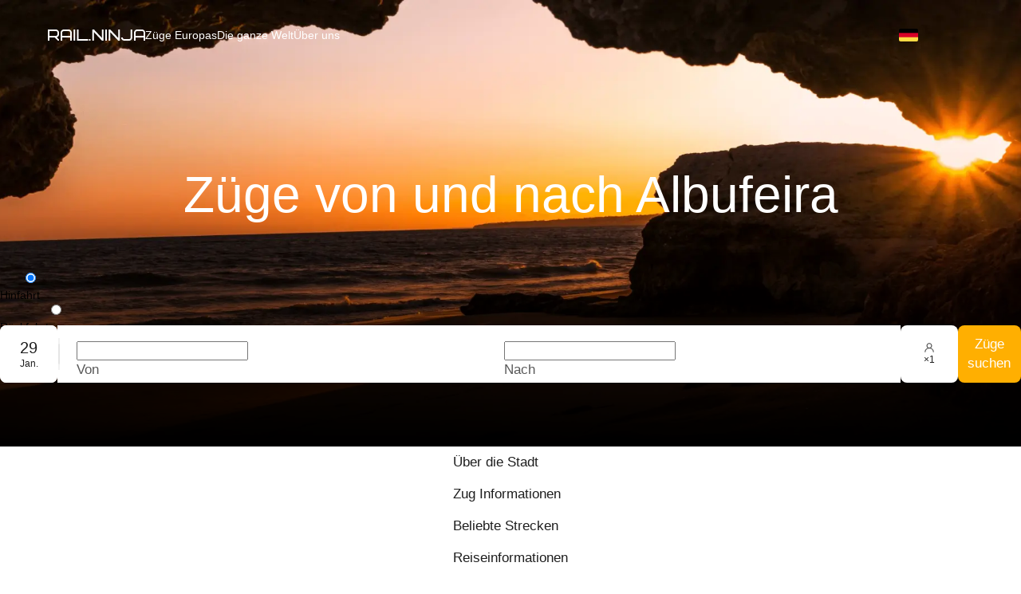

--- FILE ---
content_type: application/javascript; charset=UTF-8
request_url: https://rail.ninja/_next/static/chunks/6154-2d520789fde0d8b9.js
body_size: 4380
content:
try{!function(){var e="u">typeof window?window:"u">typeof global?global:"u">typeof globalThis?globalThis:"u">typeof self?self:{},t=(new e.Error).stack;t&&(e._sentryDebugIds=e._sentryDebugIds||{},e._sentryDebugIds[t]="c42a7949-9d85-416a-b187-7dd4ff0b0695",e._sentryDebugIdIdentifier="sentry-dbid-c42a7949-9d85-416a-b187-7dd4ff0b0695")}()}catch(e){}(self.webpackChunk_N_E=self.webpackChunk_N_E||[]).push([[6154],{13628:(e,t,r)=>{"use strict";r.d(t,{A:()=>a});var l=r(64373),n=r(91307);let o=l.A;o.Group=n.A,o.__ANT_CHECKBOX=!0;let a=o},21115:(e,t,r)=>{e.exports=r(39571)},29327:(e,t,r)=>{"use strict";r.d(t,{A:()=>a});var l,n=r(60004);function o(){return(o=Object.assign?Object.assign.bind():function(e){for(var t=1;t<arguments.length;t++){var r=arguments[t];for(var l in r)({}).hasOwnProperty.call(r,l)&&(e[l]=r[l])}return e}).apply(null,arguments)}let a=function(e){return n.createElement("svg",o({xmlns:"http://www.w3.org/2000/svg",viewBox:"0 0 24 24"},e),l||(l=n.createElement("path",{d:"M9 10a1 1 0 0 0-1 1v2a1 1 0 0 0 2 0v-2a1 1 0 0 0-1-1m12 1a1 1 0 0 0 1-1V6a1 1 0 0 0-1-1H3a1 1 0 0 0-1 1v4a1 1 0 0 0 1 1 1 1 0 0 1 0 2 1 1 0 0 0-1 1v4a1 1 0 0 0 1 1h18a1 1 0 0 0 1-1v-4a1 1 0 0 0-1-1 1 1 0 0 1 0-2m-1-1.82a3 3 0 0 0 0 5.64V17H10a1 1 0 0 0-2 0H4v-2.18a3 3 0 0 0 0-5.64V7h4a1 1 0 0 0 2 0h10Z"})))}},39571:(e,t,r)=>{"use strict";Object.defineProperty(t,"__esModule",{value:!0});var l={default:function(){return u},noSSR:function(){return s}};for(var n in l)Object.defineProperty(t,n,{enumerable:!0,get:l[n]});let o=r(56264);r(60072),r(60004);let a=o._(r(54236));function i(e){return{default:e?.default||e}}function s(e,t){return delete t.webpack,delete t.modules,e(t)}function u(e,t){let r=a.default,l={loading:({error:e,isLoading:t,pastDelay:r})=>null};e instanceof Promise?l.loader=()=>e:"function"==typeof e?l.loader=e:"object"==typeof e&&(l={...l,...e});let n=(l={...l,...t}).loader;return(l.loadableGenerated&&(l={...l,...l.loadableGenerated},delete l.loadableGenerated),"boolean"!=typeof l.ssr||l.ssr)?r({...l,loader:()=>null!=n?n().then(i):Promise.resolve(i(()=>null))}):(delete l.webpack,delete l.modules,s(r,l))}("function"==typeof t.default||"object"==typeof t.default&&null!==t.default)&&void 0===t.default.__esModule&&(Object.defineProperty(t.default,"__esModule",{value:!0}),Object.assign(t.default,t),e.exports=t.default)},42048:(e,t,r)=>{"use strict";r.d(t,{A:()=>a});var l,n=r(60004);function o(){return(o=Object.assign?Object.assign.bind():function(e){for(var t=1;t<arguments.length;t++){var r=arguments[t];for(var l in r)({}).hasOwnProperty.call(r,l)&&(e[l]=r[l])}return e}).apply(null,arguments)}let a=function(e){return n.createElement("svg",o({xmlns:"http://www.w3.org/2000/svg",viewBox:"0 0 24 24"},e),l||(l=n.createElement("path",{d:"M21.41 8.64v-.05a10 10 0 0 0-18.78 0s0 0 0 .05a9.86 9.86 0 0 0 0 6.72v.05a10 10 0 0 0 18.78 0s0 0 0-.05a9.86 9.86 0 0 0 0-6.72M4.26 14a7.8 7.8 0 0 1 0-4h1.86a16.7 16.7 0 0 0 0 4Zm.82 2h1.4a12 12 0 0 0 1 2.57A8 8 0 0 1 5.08 16m1.4-8h-1.4a8 8 0 0 1 2.37-2.57A12 12 0 0 0 6.48 8M11 19.7A6.34 6.34 0 0 1 8.57 16H11Zm0-5.7H8.14a14.4 14.4 0 0 1 0-4H11Zm0-6H8.57A6.34 6.34 0 0 1 11 4.3Zm7.92 0h-1.4a12 12 0 0 0-1-2.57A8 8 0 0 1 18.92 8M13 4.3A6.34 6.34 0 0 1 15.43 8H13Zm0 15.4V16h2.43A6.34 6.34 0 0 1 13 19.7m2.86-5.7H13v-4h2.86a14.4 14.4 0 0 1 0 4m.69 4.57a12 12 0 0 0 1-2.57h1.4a8 8 0 0 1-2.4 2.57M19.74 14h-1.86a16 16 0 0 0 .12-2 16 16 0 0 0-.12-2h1.86a7.8 7.8 0 0 1 0 4"})))}},54236:(e,t,r)=>{"use strict";Object.defineProperty(t,"__esModule",{value:!0}),Object.defineProperty(t,"default",{enumerable:!0,get:function(){return f}});let l=r(56264)._(r(60004)),n=r(62474),o=[],a=[],i=!1;function s(e){let t=e(),r={loading:!0,loaded:null,error:null};return r.promise=t.then(e=>(r.loading=!1,r.loaded=e,e)).catch(e=>{throw r.loading=!1,r.error=e,e}),r}class u{constructor(e,t){this._loadFn=e,this._opts=t,this._callbacks=new Set,this._delay=null,this._timeout=null,this.retry()}promise(){return this._res.promise}retry(){this._clearTimeouts(),this._res=this._loadFn(this._opts.loader),this._state={pastDelay:!1,timedOut:!1};let{_res:e,_opts:t}=this;e.loading&&("number"==typeof t.delay&&(0===t.delay?this._state.pastDelay=!0:this._delay=setTimeout(()=>{this._update({pastDelay:!0})},t.delay)),"number"==typeof t.timeout&&(this._timeout=setTimeout(()=>{this._update({timedOut:!0})},t.timeout))),this._res.promise.then(()=>{this._update({}),this._clearTimeouts()}).catch(e=>{this._update({}),this._clearTimeouts()}),this._update({})}_update(e){this._state={...this._state,error:this._res.error,loaded:this._res.loaded,loading:this._res.loading,...e},this._callbacks.forEach(e=>e())}_clearTimeouts(){clearTimeout(this._delay),clearTimeout(this._timeout)}getCurrentValue(){return this._state}subscribe(e){return this._callbacks.add(e),()=>{this._callbacks.delete(e)}}}function d(e){return function(e,t){let r=Object.assign({loader:null,loading:null,delay:200,timeout:null,webpack:null,modules:null},t),o=null;function s(){if(!o){let t=new u(e,r);o={getCurrentValue:t.getCurrentValue.bind(t),subscribe:t.subscribe.bind(t),retry:t.retry.bind(t),promise:t.promise.bind(t)}}return o.promise()}if(!i){let e=r.webpack&&1?r.webpack():r.modules;e&&a.push(t=>{for(let r of e)if(t.includes(r))return s()})}function d(e,t){let a;s(),(a=l.default.useContext(n.LoadableContext))&&Array.isArray(r.modules)&&r.modules.forEach(e=>{a(e)});let i=l.default.useSyncExternalStore(o.subscribe,o.getCurrentValue,o.getCurrentValue);return l.default.useImperativeHandle(t,()=>({retry:o.retry}),[]),l.default.useMemo(()=>{var t;return i.loading||i.error?l.default.createElement(r.loading,{isLoading:i.loading,pastDelay:i.pastDelay,timedOut:i.timedOut,error:i.error,retry:o.retry}):i.loaded?l.default.createElement((t=i.loaded)&&t.default?t.default:t,e):null},[e,i])}return d.preload=()=>s(),d.displayName="LoadableComponent",l.default.forwardRef(d)}(s,e)}function c(e,t){let r=[];for(;e.length;){let l=e.pop();r.push(l(t))}return Promise.all(r).then(()=>{if(e.length)return c(e,t)})}d.preloadAll=()=>new Promise((e,t)=>{c(o).then(e,t)}),d.preloadReady=(e=[])=>new Promise(t=>{let r=()=>(i=!0,t());c(a,e).then(r,r)}),window.__NEXT_PRELOADREADY=d.preloadReady;let f=d},62063:(e,t,r)=>{"use strict";r.d(t,{A:()=>g,H:()=>p});var l=r(60004),n=r(11240),o=r(35369);let a=e=>"object"==typeof e&&null!=e&&1===e.nodeType,i=(e,t)=>(!t||"hidden"!==e)&&"visible"!==e&&"clip"!==e,s=(e,t)=>{if(e.clientHeight<e.scrollHeight||e.clientWidth<e.scrollWidth){let r,l=getComputedStyle(e,null);return i(l.overflowY,t)||i(l.overflowX,t)||!!(r=(e=>{if(!e.ownerDocument||!e.ownerDocument.defaultView)return null;try{return e.ownerDocument.defaultView.frameElement}catch(e){return null}})(e))&&(r.clientHeight<e.scrollHeight||r.clientWidth<e.scrollWidth)}return!1},u=(e,t,r,l,n,o,a,i)=>o<e&&a>t||o>e&&a<t?0:o<=e&&i<=r||a>=t&&i>=r?o-e-l:a>t&&i<r||o<e&&i>r?a-t+n:0,d=e=>{let t=e.parentElement;return null==t?e.getRootNode().host||null:t},c=(e,t)=>{var r,l,n,o;let i;if("u"<typeof document)return[];let{scrollMode:c,block:f,inline:h,boundary:p,skipOverflowHiddenElements:m}=t,g="function"==typeof p?p:e=>e!==p;if(!a(e))throw TypeError("Invalid target");let b=document.scrollingElement||document.documentElement,y=[],_=e;for(;a(_)&&g(_);){if((_=d(_))===b){y.push(_);break}null!=_&&_===document.body&&s(_)&&!s(document.documentElement)||null!=_&&s(_,m)&&y.push(_)}let v=null!=(l=null==(r=window.visualViewport)?void 0:r.width)?l:innerWidth,w=null!=(o=null==(n=window.visualViewport)?void 0:n.height)?o:innerHeight,{scrollX:O,scrollY:j}=window,{height:M,width:E,top:H,right:k,bottom:A,left:C}=e.getBoundingClientRect(),{top:T,right:x,bottom:P,left:I}={top:parseFloat((i=window.getComputedStyle(e)).scrollMarginTop)||0,right:parseFloat(i.scrollMarginRight)||0,bottom:parseFloat(i.scrollMarginBottom)||0,left:parseFloat(i.scrollMarginLeft)||0},N="start"===f||"nearest"===f?H-T:"end"===f?A+P:H+M/2-T+P,R="center"===h?C+E/2-I+x:"end"===h?k+x:C-I,F=[];for(let e=0;e<y.length;e++){let t=y[e],{height:r,width:l,top:n,right:o,bottom:a,left:i}=t.getBoundingClientRect();if("if-needed"===c&&H>=0&&C>=0&&A<=w&&k<=v&&(t===b&&!s(t)||H>=n&&A<=a&&C>=i&&k<=o))break;let d=getComputedStyle(t),p=parseInt(d.borderLeftWidth,10),m=parseInt(d.borderTopWidth,10),g=parseInt(d.borderRightWidth,10),_=parseInt(d.borderBottomWidth,10),T=0,x=0,P="offsetWidth"in t?t.offsetWidth-t.clientWidth-p-g:0,I="offsetHeight"in t?t.offsetHeight-t.clientHeight-m-_:0,W="offsetWidth"in t?0===t.offsetWidth?0:l/t.offsetWidth:0,V="offsetHeight"in t?0===t.offsetHeight?0:r/t.offsetHeight:0;if(b===t)T="start"===f?N:"end"===f?N-w:"nearest"===f?u(j,j+w,w,m,_,j+N,j+N+M,M):N-w/2,x="start"===h?R:"center"===h?R-v/2:"end"===h?R-v:u(O,O+v,v,p,g,O+R,O+R+E,E),T=Math.max(0,T+j),x=Math.max(0,x+O);else{T="start"===f?N-n-m:"end"===f?N-a+_+I:"nearest"===f?u(n,a,r,m,_+I,N,N+M,M):N-(n+r/2)+I/2,x="start"===h?R-i-p:"center"===h?R-(i+l/2)+P/2:"end"===h?R-o+g+P:u(i,o,l,p,g+P,R,R+E,E);let{scrollLeft:e,scrollTop:s}=t;T=0===V?0:Math.max(0,Math.min(s+T/V,t.scrollHeight-r/V+I)),x=0===W?0:Math.max(0,Math.min(e+x/W,t.scrollWidth-l/W+P)),N+=s-T,R+=e-x}F.push({el:t,top:T,left:x})}return F};var f=r(77597),h=function(e,t){var r={};for(var l in e)Object.prototype.hasOwnProperty.call(e,l)&&0>t.indexOf(l)&&(r[l]=e[l]);if(null!=e&&"function"==typeof Object.getOwnPropertySymbols)for(var n=0,l=Object.getOwnPropertySymbols(e);n<l.length;n++)0>t.indexOf(l[n])&&Object.prototype.propertyIsEnumerable.call(e,l[n])&&(r[l[n]]=e[l[n]]);return r};function p(e){return(0,f.$r)(e).join("_")}function m(e,t){let r=t.getFieldInstance(e),l=(0,o.rb)(r);if(l)return l;let n=(0,f.kV)((0,f.$r)(e),t.__INTERNAL__.name);if(n)return document.getElementById(n)}function g(e){let[t]=(0,n.mN)(),r=l.useRef({}),o=l.useMemo(()=>null!=e?e:Object.assign(Object.assign({},t),{__INTERNAL__:{itemRef:e=>t=>{let l=p(e);t?r.current[l]=t:delete r.current[l]}},scrollToField:(e,t={})=>{let{focus:r}=t,l=h(t,["focus"]),n=m(e,o);n&&(!function(e,t){let r;if(!e.isConnected||!(e=>{let t=e;for(;t&&t.parentNode;){if(t.parentNode===document)return!0;t=t.parentNode instanceof ShadowRoot?t.parentNode.host:t.parentNode}return!1})(e))return;let l={top:parseFloat((r=window.getComputedStyle(e)).scrollMarginTop)||0,right:parseFloat(r.scrollMarginRight)||0,bottom:parseFloat(r.scrollMarginBottom)||0,left:parseFloat(r.scrollMarginLeft)||0};if("object"==typeof t&&"function"==typeof t.behavior)return t.behavior(c(e,t));let n="boolean"==typeof t||null==t?void 0:t.behavior;for(let{el:r,top:o,left:a}of c(e,!1===t?{block:"end",inline:"nearest"}:t===Object(t)&&0!==Object.keys(t).length?t:{block:"start",inline:"nearest"})){let e=o-l.top+l.bottom,t=a-l.left+l.right;r.scroll({top:e,left:t,behavior:n})}}(n,Object.assign({scrollMode:"if-needed",block:"nearest"},l)),r&&o.focusField(e))},focusField:e=>{var t,r;let l=o.getFieldInstance(e);"function"==typeof(null==l?void 0:l.focus)?l.focus():null==(r=null==(t=m(e,o))?void 0:t.focus)||r.call(t)},getFieldInstance:e=>{let t=p(e);return r.current[t]}}),[e,t]);return[o]}},62474:(e,t,r)=>{"use strict";Object.defineProperty(t,"__esModule",{value:!0}),Object.defineProperty(t,"LoadableContext",{enumerable:!0,get:function(){return l}});let l=r(56264)._(r(60004)).default.createContext(null)},62516:(e,t,r)=>{"use strict";r.d(t,{A:()=>a});var l,n=r(60004);function o(){return(o=Object.assign?Object.assign.bind():function(e){for(var t=1;t<arguments.length;t++){var r=arguments[t];for(var l in r)({}).hasOwnProperty.call(r,l)&&(e[l]=r[l])}return e}).apply(null,arguments)}let a=function(e){return n.createElement("svg",o({xmlns:"http://www.w3.org/2000/svg",viewBox:"0 0 24 24"},e),l||(l=n.createElement("path",{d:"m21 4.41.71-.7a1 1 0 1 0-1.42-1.42l-1.4 1.41-2.83 2.83-6.31 6.3a5 5 0 1 0 1.42 1.42l5.59-5.6 2.12 2.13a1 1 0 1 0 1.41-1.42l-2.12-2.12 1.42-1.41.7.7a1 1 0 1 0 1.42-1.41ZM7 20a3 3 0 1 1 3-3 3 3 0 0 1-3 3"})))}},77597:(e,t,r)=>{"use strict";r.d(t,{$r:()=>n,BS:()=>a,kV:()=>o});let l=["parentNode"];function n(e){return void 0===e||!1===e?[]:Array.isArray(e)?e:[e]}function o(e,t){if(!e.length)return;let r=e.join("_");return t?`${t}_${r}`:l.includes(r)?`form_item_${r}`:r}function a(e,t,r,l,n,o){let a=l;return void 0!==o?a=o:r.validating?a="validating":e.length?a="error":t.length?a="warning":(r.touched||n&&r.validated)&&(a="success"),a}}}]);

--- FILE ---
content_type: application/javascript; charset=UTF-8
request_url: https://rail.ninja/_next/static/chunks/8113.275fdfd261806aad.js
body_size: 1408
content:
try{!function(){var e="u">typeof window?window:"u">typeof global?global:"u">typeof globalThis?globalThis:"u">typeof self?self:{},n=(new e.Error).stack;n&&(e._sentryDebugIds=e._sentryDebugIds||{},e._sentryDebugIds[n]="5523968f-9c82-4707-b50d-c22a363a2af6",e._sentryDebugIdIdentifier="sentry-dbid-5523968f-9c82-4707-b50d-c22a363a2af6")}()}catch(e){}"use strict";(self.webpackChunk_N_E=self.webpackChunk_N_E||[]).push([[8113],{28113:(e,n,o)=>{o.r(n),o.d(n,{default:()=>I});var l=o(60004),t=o(60072),i=o(21115),r=o.n(i),a=o(63191),s=o.n(a);let c={rel:"nofollow",role:"button"};var d=o(82147),p=o(9113),h=o(96461),u=o(99505),m=o(11508),g=o(36256),f=o(3774);let b=(0,m.Ay)(f.A).withConfig({componentId:"sc-5750071-0"})(["&,*{color:",";}"],e=>e.theme.colors.onBackground.$value),x=m.Ay.li.withConfig({componentId:"sc-5750071-1"})(["flex:1;border-radius:",";&:nth-child(1){border:1px solid ",";}&:nth-child(2){background-color:",";}&:nth-child(-n + 2){","{&,*{color:",";}}}&:nth-child(3){background-color:",";}","{&:nth-child(1){grid-column-end:span 2;padding-block:4px;}}"],e=>e.theme.borderRadius.sm,e=>e.theme.colors.Surface10.$value,e=>e.theme.colors.Brand10.$value,b,e=>e.theme.colors.onBackground.$value,e=>e.theme.colors.Surface10.$value,e=>e.theme.mediaQueries.mobile),w=m.Ay.a.withConfig({componentId:"sc-5750071-2"})(["display:inline-flex;flex-direction:column;gap:8px;padding:14px 24px;width:100%;","{padding:12px 16px;}"],e=>e.theme.mediaQueries.mobile),v=m.Ay.div.withConfig({componentId:"sc-5750071-3"})(["display:flex;justify-content:space-between;img,svg{",";}"],g.A),y=(0,m.Ay)(f.A).withConfig({componentId:"sc-5750071-4"})(["color:",";"],e=>e.theme.colors.Brand100.$value),_=(0,m.Ay)(u.A).withConfig({componentId:"sc-5750071-5"})(["height:24px;width:24px;fill:",";align-self:start;position:relative;top:-4px;inset-inline-end:-14px;","{inset-inline-end:0;}","{inset-inline-end:-4px;}"],e=>e.theme.colors.Brand100.$value,e=>e.theme.mediaQueries.tablet,e=>e.theme.mediaQueries.mobile),k=r()(()=>Promise.all([o.e(2464),o.e(2327)]).then(o.bind(o,42327)),{loadableGenerated:{webpack:()=>[42327]}}),j=(0,l.memo)(({item:e})=>{let{on:n,toggleOff:o,toggleOn:l}=(0,d.A)(!1),i=(0,p.G)(h.Cz),r=e?.action==="popup",a=e?.icon?e.icon:void 0;return(0,t.jsxs)(x,{children:[(0,t.jsxs)(w,{href:e?.link?.url||"#",onClick:r?e=>{e.preventDefault(),l()}:void 0,target:e?.link?.open_in_new_tab?"_blank":"_self",...r&&c,children:[(0,t.jsxs)(v,{children:[(0,t.jsx)(y,{size:"xsmall-strong",children:e?.title}),a?(0,t.jsx)(s(),{alt:"icon",height:24,loading:"lazy",src:a,width:24}):(0,t.jsx)(_,{})]}),(0,t.jsx)(b,{dangerouslySetInnerHTML:{__html:e?.description||""},size:"small-strong"})]}),i&&r&&e?.popup_block&&(0,t.jsx)(k,{popupBlock:e.popup_block,onClose:o,open:n})]})});var A=o(26040);let I=(0,l.memo)(({contextType:e,data:n})=>{let{body:o,items:i,type:r}=n,a=(0,l.useMemo)(()=>(0,t.jsxs)(A.U1,{"data-block":r,children:[(0,t.jsx)(A.VY,{dangerouslySetInnerHTML:{__html:o}}),(0,t.jsx)(A.B8,{children:i?.map((e,n)=>(0,t.jsx)(j,{item:e},n))})]}),[o,i,r]);return"home_page"===e?a:(0,t.jsx)(A.Hf,{children:a})})},99505:(e,n,o)=>{o.d(n,{A:()=>r});var l,t=o(60004);function i(){return(i=Object.assign?Object.assign.bind():function(e){for(var n=1;n<arguments.length;n++){var o=arguments[n];for(var l in o)({}).hasOwnProperty.call(o,l)&&(e[l]=o[l])}return e}).apply(null,arguments)}let r=function(e){return t.createElement("svg",i({xmlns:"http://www.w3.org/2000/svg",viewBox:"0 0 24 24"},e),l||(l=t.createElement("path",{d:"M17.92 6.62a1 1 0 0 0-.54-.54A1 1 0 0 0 17 6H7a1 1 0 0 0 0 2h7.59l-8.3 8.29a1 1 0 0 0 0 1.42 1 1 0 0 0 1.42 0L16 9.41V17a1 1 0 0 0 2 0V7a1 1 0 0 0-.08-.38"})))}}}]);

--- FILE ---
content_type: application/javascript; charset=UTF-8
request_url: https://rail.ninja/_next/static/chunks/1799-e949412f8169c18c.js
body_size: 6761
content:
try{!function(){var r="u">typeof window?window:"u">typeof global?global:"u">typeof globalThis?globalThis:"u">typeof self?self:{},e=(new r.Error).stack;e&&(r._sentryDebugIds=r._sentryDebugIds||{},r._sentryDebugIds[e]="c8be502d-bb3c-4da4-9d52-a1fa4a55ba1f",r._sentryDebugIdIdentifier="sentry-dbid-c8be502d-bb3c-4da4-9d52-a1fa4a55ba1f")}()}catch(r){}"use strict";(self.webpackChunk_N_E=self.webpackChunk_N_E||[]).push([[1799],{9458:(r,e,o)=>{o.d(e,{C:()=>n,b:()=>a});var t=o(59504);function n(r){return(0,t.mergeToken)(r,{inputAffixPadding:r.paddingXXS})}let a=r=>{let{controlHeight:e,fontSize:o,lineHeight:t,lineWidth:n,controlHeightSM:a,controlHeightLG:i,fontSizeLG:l,lineHeightLG:d,paddingSM:s,controlPaddingHorizontalSM:c,controlPaddingHorizontal:u,colorFillAlter:p,colorPrimaryHover:b,colorPrimary:g,controlOutlineWidth:f,controlOutline:h,colorErrorOutline:$,colorWarningOutline:m,colorBgContainer:v,inputFontSize:C,inputFontSizeLG:x,inputFontSizeSM:w}=r,S=C||o,E=w||S,y=x||l;return{paddingBlock:Math.max(Math.round((e-S*t)/2*10)/10-n,0),paddingBlockSM:Math.max(Math.round((a-E*t)/2*10)/10-n,0),paddingBlockLG:Math.max(Math.ceil((i-y*d)/2*10)/10-n,0),paddingInline:s-n,paddingInlineSM:c-n,paddingInlineLG:u-n,addonBg:p,activeBorderColor:g,hoverBorderColor:b,activeShadow:`0 0 0 ${f}px ${h}`,errorActiveShadow:`0 0 0 ${f}px ${$}`,warningActiveShadow:`0 0 0 ${f}px ${m}`,hoverBg:v,activeBg:v,inputFontSize:S,inputFontSizeLG:y,inputFontSizeSM:E}}},12223:(r,e,o)=>{o.d(e,{A:()=>d});var t=o(97479),n=o(32122),a=o(4181),i=o(60004),l=["show"];function d(r,e){return i.useMemo(function(){var o={};e&&(o.show="object"===(0,a.A)(e)&&e.formatter?e.formatter:!!e);var i=o=(0,n.A)((0,n.A)({},o),r),d=i.show,s=(0,t.A)(i,l);return(0,n.A)((0,n.A)({},s),{},{show:!!d,showFormatter:"function"==typeof d?d:void 0,strategy:s.strategy||function(r){return r.length}})},[r,e])}},25291:(r,e,o)=>{o.d(e,{Ay:()=>h,BZ:()=>p,MG:()=>f,XM:()=>g,j_:()=>c,wj:()=>b});var t=o(68620),n=o(92544),a=o(35199),i=o(47143),l=o(59504),d=o(9458),s=o(52959);let c=r=>({"&::-moz-placeholder":{opacity:1},"&::placeholder":{color:r,userSelect:"none"},"&:placeholder-shown":{textOverflow:"ellipsis"}}),u=r=>{let{paddingBlockLG:e,lineHeightLG:o,borderRadiusLG:n,paddingInlineLG:a}=r;return{padding:`${(0,t.unit)(e)} ${(0,t.unit)(a)}`,fontSize:r.inputFontSizeLG,lineHeight:o,borderRadius:n}},p=r=>({padding:`${(0,t.unit)(r.paddingBlockSM)} ${(0,t.unit)(r.paddingInlineSM)}`,fontSize:r.inputFontSizeSM,borderRadius:r.borderRadiusSM}),b=r=>Object.assign(Object.assign({position:"relative",display:"inline-block",width:"100%",minWidth:0,padding:`${(0,t.unit)(r.paddingBlock)} ${(0,t.unit)(r.paddingInline)}`,color:r.colorText,fontSize:r.inputFontSize,lineHeight:r.lineHeight,borderRadius:r.borderRadius,transition:`all ${r.motionDurationMid}`},c(r.colorTextPlaceholder)),{"&-lg":Object.assign({},u(r)),"&-sm":Object.assign({},p(r)),"&-rtl, &-textarea-rtl":{direction:"rtl"}}),g=r=>{let{componentCls:e,antCls:o}=r;return{position:"relative",display:"table",width:"100%",borderCollapse:"separate",borderSpacing:0,"&[class*='col-']":{paddingInlineEnd:r.paddingXS,"&:last-child":{paddingInlineEnd:0}},[`&-lg ${e}, &-lg > ${e}-group-addon`]:Object.assign({},u(r)),[`&-sm ${e}, &-sm > ${e}-group-addon`]:Object.assign({},p(r)),[`&-lg ${o}-select-single ${o}-select-selector`]:{height:r.controlHeightLG},[`&-sm ${o}-select-single ${o}-select-selector`]:{height:r.controlHeightSM},[`> ${e}`]:{display:"table-cell","&:not(:first-child):not(:last-child)":{borderRadius:0}},[`${e}-group`]:{"&-addon, &-wrap":{display:"table-cell",width:1,whiteSpace:"nowrap",verticalAlign:"middle","&:not(:first-child):not(:last-child)":{borderRadius:0}},"&-wrap > *":{display:"block !important"},"&-addon":{position:"relative",padding:`0 ${(0,t.unit)(r.paddingInline)}`,color:r.colorText,fontWeight:"normal",fontSize:r.inputFontSize,textAlign:"center",borderRadius:r.borderRadius,transition:`all ${r.motionDurationSlow}`,lineHeight:1,[`${o}-select`]:{margin:`${(0,t.unit)(r.calc(r.paddingBlock).add(1).mul(-1).equal())} ${(0,t.unit)(r.calc(r.paddingInline).mul(-1).equal())}`,[`&${o}-select-single:not(${o}-select-customize-input):not(${o}-pagination-size-changer)`]:{[`${o}-select-selector`]:{backgroundColor:"inherit",border:`${(0,t.unit)(r.lineWidth)} ${r.lineType} transparent`,boxShadow:"none"}}},[`${o}-cascader-picker`]:{margin:`-9px ${(0,t.unit)(r.calc(r.paddingInline).mul(-1).equal())}`,backgroundColor:"transparent",[`${o}-cascader-input`]:{textAlign:"start",border:0,boxShadow:"none"}}}},[e]:{width:"100%",marginBottom:0,textAlign:"inherit","&:focus":{zIndex:1,borderInlineEndWidth:1},"&:hover":{zIndex:1,borderInlineEndWidth:1,[`${e}-search-with-button &`]:{zIndex:0}}},[`> ${e}:first-child, ${e}-group-addon:first-child`]:{borderStartEndRadius:0,borderEndEndRadius:0,[`${o}-select ${o}-select-selector`]:{borderStartEndRadius:0,borderEndEndRadius:0}},[`> ${e}-affix-wrapper`]:{[`&:not(:first-child) ${e}`]:{borderStartStartRadius:0,borderEndStartRadius:0},[`&:not(:last-child) ${e}`]:{borderStartEndRadius:0,borderEndEndRadius:0}},[`> ${e}:last-child, ${e}-group-addon:last-child`]:{borderStartStartRadius:0,borderEndStartRadius:0,[`${o}-select ${o}-select-selector`]:{borderStartStartRadius:0,borderEndStartRadius:0}},[`${e}-affix-wrapper`]:{"&:not(:last-child)":{borderStartEndRadius:0,borderEndEndRadius:0,[`${e}-search &`]:{borderStartStartRadius:r.borderRadius,borderEndStartRadius:r.borderRadius}},[`&:not(:first-child), ${e}-search &:not(:first-child)`]:{borderStartStartRadius:0,borderEndStartRadius:0}},[`&${e}-group-compact`]:Object.assign(Object.assign({display:"block"},(0,n.t6)()),{[`${e}-group-addon, ${e}-group-wrap, > ${e}`]:{"&:not(:first-child):not(:last-child)":{borderInlineEndWidth:r.lineWidth,"&:hover, &:focus":{zIndex:1}}},"& > *":{display:"inline-flex",float:"none",verticalAlign:"top",borderRadius:0},[`
        & > ${e}-affix-wrapper,
        & > ${e}-number-affix-wrapper,
        & > ${o}-picker-range
      `]:{display:"inline-flex"},"& > *:not(:last-child)":{marginInlineEnd:r.calc(r.lineWidth).mul(-1).equal(),borderInlineEndWidth:r.lineWidth},[e]:{float:"none"},[`& > ${o}-select > ${o}-select-selector,
      & > ${o}-select-auto-complete ${e},
      & > ${o}-cascader-picker ${e},
      & > ${e}-group-wrapper ${e}`]:{borderInlineEndWidth:r.lineWidth,borderRadius:0,"&:hover, &:focus":{zIndex:1}},[`& > ${o}-select-focused`]:{zIndex:1},[`& > ${o}-select > ${o}-select-arrow`]:{zIndex:1},[`& > *:first-child,
      & > ${o}-select:first-child > ${o}-select-selector,
      & > ${o}-select-auto-complete:first-child ${e},
      & > ${o}-cascader-picker:first-child ${e}`]:{borderStartStartRadius:r.borderRadius,borderEndStartRadius:r.borderRadius},[`& > *:last-child,
      & > ${o}-select:last-child > ${o}-select-selector,
      & > ${o}-cascader-picker:last-child ${e},
      & > ${o}-cascader-picker-focused:last-child ${e}`]:{borderInlineEndWidth:r.lineWidth,borderStartEndRadius:r.borderRadius,borderEndEndRadius:r.borderRadius},[`& > ${o}-select-auto-complete ${e}`]:{verticalAlign:"top"},[`${e}-group-wrapper + ${e}-group-wrapper`]:{marginInlineStart:r.calc(r.lineWidth).mul(-1).equal(),[`${e}-affix-wrapper`]:{borderRadius:0}},[`${e}-group-wrapper:not(:last-child)`]:{[`&${e}-search > ${e}-group`]:{[`& > ${e}-group-addon > ${e}-search-button`]:{borderRadius:0},[`& > ${e}`]:{borderStartStartRadius:r.borderRadius,borderStartEndRadius:0,borderEndEndRadius:0,borderEndStartRadius:r.borderRadius}}}})}},f=(0,i.OF)(["Input","Shared"],r=>{let e=(0,l.mergeToken)(r,(0,d.C)(r));return[(r=>{let{componentCls:e,controlHeightSM:o,lineWidth:t,calc:a}=r,i=a(o).sub(a(t).mul(2)).sub(16).div(2).equal();return{[e]:Object.assign(Object.assign(Object.assign(Object.assign(Object.assign(Object.assign(Object.assign({},(0,n.dF)(r)),b(r)),(0,s.Eb)(r)),(0,s.sA)(r)),(0,s.lB)(r)),(0,s.aP)(r)),{'&[type="color"]':{height:r.controlHeight,[`&${e}-lg`]:{height:r.controlHeightLG},[`&${e}-sm`]:{height:o,paddingTop:i,paddingBottom:i}},'&[type="search"]::-webkit-search-cancel-button, &[type="search"]::-webkit-search-decoration':{appearance:"none"}})}})(e),(r=>{let{componentCls:e,inputAffixPadding:o,colorTextDescription:n,motionDurationSlow:a,colorIcon:i,colorIconHover:l,iconCls:d}=r,s=`${e}-affix-wrapper`,c=`${e}-affix-wrapper-disabled`;return{[s]:Object.assign(Object.assign(Object.assign(Object.assign({},b(r)),{display:"inline-flex",[`&:not(${e}-disabled):hover`]:{zIndex:1,[`${e}-search-with-button &`]:{zIndex:0}},"&-focused, &:focus":{zIndex:1},[`> input${e}`]:{padding:0},[`> input${e}, > textarea${e}`]:{fontSize:"inherit",border:"none",borderRadius:0,outline:"none",background:"transparent",color:"inherit","&::-ms-reveal":{display:"none"},"&:focus":{boxShadow:"none !important"}},"&::before":{display:"inline-block",width:0,visibility:"hidden",content:'"\\a0"'},[e]:{"&-prefix, &-suffix":{display:"flex",flex:"none",alignItems:"center","> *:not(:last-child)":{marginInlineEnd:r.paddingXS}},"&-show-count-suffix":{color:n,direction:"ltr"},"&-show-count-has-suffix":{marginInlineEnd:r.paddingXXS},"&-prefix":{marginInlineEnd:o},"&-suffix":{marginInlineStart:o}}}),(r=>{let{componentCls:e}=r;return{[`${e}-clear-icon`]:{margin:0,padding:0,lineHeight:0,color:r.colorTextQuaternary,fontSize:r.fontSizeIcon,verticalAlign:-1,cursor:"pointer",transition:`color ${r.motionDurationSlow}`,border:"none",outline:"none",backgroundColor:"transparent","&:hover":{color:r.colorIcon},"&:active":{color:r.colorText},"&-hidden":{visibility:"hidden"},"&-has-suffix":{margin:`0 ${(0,t.unit)(r.inputAffixPadding)}`}}}})(r)),{[`${d}${e}-password-icon`]:{color:i,cursor:"pointer",transition:`all ${a}`,"&:hover":{color:l}}}),[`${e}-underlined`]:{borderRadius:0},[c]:{[`${d}${e}-password-icon`]:{color:i,cursor:"not-allowed","&:hover":{color:i}}}}})(e)]},d.b,{resetFont:!1}),h=(0,i.OF)(["Input","Component"],r=>{let e=(0,l.mergeToken)(r,(0,d.C)(r));return[(r=>{let{componentCls:e,borderRadiusLG:o,borderRadiusSM:t}=r;return{[`${e}-group`]:Object.assign(Object.assign(Object.assign({},(0,n.dF)(r)),g(r)),{"&-rtl":{direction:"rtl"},"&-wrapper":Object.assign(Object.assign(Object.assign({display:"inline-block",width:"100%",textAlign:"start",verticalAlign:"top","&-rtl":{direction:"rtl"},"&-lg":{[`${e}-group-addon`]:{borderRadius:o,fontSize:r.inputFontSizeLG}},"&-sm":{[`${e}-group-addon`]:{borderRadius:t}}},(0,s.nm)(r)),(0,s.Vy)(r)),{[`&:not(${e}-compact-first-item):not(${e}-compact-last-item)${e}-compact-item`]:{[`${e}, ${e}-group-addon`]:{borderRadius:0}},[`&:not(${e}-compact-last-item)${e}-compact-first-item`]:{[`${e}, ${e}-group-addon`]:{borderStartEndRadius:0,borderEndEndRadius:0}},[`&:not(${e}-compact-first-item)${e}-compact-last-item`]:{[`${e}, ${e}-group-addon`]:{borderStartStartRadius:0,borderEndStartRadius:0}},[`&:not(${e}-compact-last-item)${e}-compact-item`]:{[`${e}-affix-wrapper`]:{borderStartEndRadius:0,borderEndEndRadius:0}},[`&:not(${e}-compact-first-item)${e}-compact-item`]:{[`${e}-affix-wrapper`]:{borderStartStartRadius:0,borderEndStartRadius:0}}})})}})(e),(r=>{let{componentCls:e,antCls:o}=r,t=`${e}-search`;return{[t]:{[e]:{"&:not([disabled]):hover, &:not([disabled]):focus":{[`+ ${e}-group-addon ${t}-button:not(${o}-btn-color-primary):not(${o}-btn-variant-text)`]:{borderInlineStartColor:r.colorPrimaryHover}}},[`${e}-affix-wrapper`]:{height:r.controlHeight,borderRadius:0},[`${e}-lg`]:{lineHeight:r.calc(r.lineHeightLG).sub(2e-4).equal()},[`> ${e}-group`]:{[`> ${e}-group-addon:last-child`]:{insetInlineStart:-1,padding:0,border:0,[`${t}-button`]:{marginInlineEnd:-1,borderStartStartRadius:0,borderEndStartRadius:0,boxShadow:"none"},[`${t}-button:not(${o}-btn-color-primary)`]:{color:r.colorTextDescription,"&:not([disabled]):hover":{color:r.colorPrimaryHover},"&:active":{color:r.colorPrimaryActive},[`&${o}-btn-loading::before`]:{inset:0}}}},[`${t}-button`]:{height:r.controlHeight,"&:hover, &:focus":{zIndex:1}},"&-large":{[`${e}-affix-wrapper, ${t}-button`]:{height:r.controlHeightLG}},"&-small":{[`${e}-affix-wrapper, ${t}-button`]:{height:r.controlHeightSM}},"&-rtl":{direction:"rtl"},[`&${e}-compact-item`]:{[`&:not(${e}-compact-last-item)`]:{[`${e}-group-addon`]:{[`${e}-search-button`]:{marginInlineEnd:r.calc(r.lineWidth).mul(-1).equal(),borderRadius:0}}},[`&:not(${e}-compact-first-item)`]:{[`${e},${e}-affix-wrapper`]:{borderRadius:0}},[`> ${e}-group-addon ${e}-search-button,
        > ${e},
        ${e}-affix-wrapper`]:{"&:hover, &:focus, &:active":{zIndex:2}},[`> ${e}-affix-wrapper-focused`]:{zIndex:2}}}}})(e),(r=>{let{componentCls:e}=r;return{[`${e}-out-of-range`]:{[`&, & input, & textarea, ${e}-show-count-suffix, ${e}-data-count`]:{color:r.colorError}}}})(e),(0,a.G)(e)]},d.b,{resetFont:!1})},40605:(r,e,o)=>{o.d(e,{a:()=>u,A:()=>v});var t=o(32122),n=o(80057),a=o(14378),i=o(4181),l=o(86419),d=o.n(l),s=o(60004),c=o(52652);let u=s.forwardRef(function(r,e){var o,l,u,p=r.inputElement,b=r.children,g=r.prefixCls,f=r.prefix,h=r.suffix,$=r.addonBefore,m=r.addonAfter,v=r.className,C=r.style,x=r.disabled,w=r.readOnly,S=r.focused,E=r.triggerFocus,y=r.allowClear,B=r.value,R=r.handleReset,O=r.hidden,j=r.classes,A=r.classNames,I=r.dataAttrs,k=r.styles,W=r.components,T=r.onClear,z=null!=b?b:p,F=(null==W?void 0:W.affixWrapper)||"span",N=(null==W?void 0:W.groupWrapper)||"span",H=(null==W?void 0:W.wrapper)||"span",M=(null==W?void 0:W.groupAddon)||"span",D=(0,s.useRef)(null),L=(0,c.OL)(r),G=(0,s.cloneElement)(z,{value:B,className:d()(null==(o=z.props)?void 0:o.className,!L&&(null==A?void 0:A.variant))||null}),P=(0,s.useRef)(null);if(s.useImperativeHandle(e,function(){return{nativeElement:P.current||D.current}}),L){var _=null;if(y){var q=!x&&!w&&B,X="".concat(g,"-clear-icon"),K="object"===(0,i.A)(y)&&null!=y&&y.clearIcon?y.clearIcon:"✖";_=s.createElement("button",{type:"button",tabIndex:-1,onClick:function(r){null==R||R(r),null==T||T()},onMouseDown:function(r){return r.preventDefault()},className:d()(X,(0,a.A)((0,a.A)({},"".concat(X,"-hidden"),!q),"".concat(X,"-has-suffix"),!!h))},K)}var V="".concat(g,"-affix-wrapper"),U=d()(V,(0,a.A)((0,a.A)((0,a.A)((0,a.A)((0,a.A)({},"".concat(g,"-disabled"),x),"".concat(V,"-disabled"),x),"".concat(V,"-focused"),S),"".concat(V,"-readonly"),w),"".concat(V,"-input-with-clear-btn"),h&&y&&B),null==j?void 0:j.affixWrapper,null==A?void 0:A.affixWrapper,null==A?void 0:A.variant),Q=(h||y)&&s.createElement("span",{className:d()("".concat(g,"-suffix"),null==A?void 0:A.suffix),style:null==k?void 0:k.suffix},_,h);G=s.createElement(F,(0,n.A)({className:U,style:null==k?void 0:k.affixWrapper,onClick:function(r){var e;null!=(e=D.current)&&e.contains(r.target)&&(null==E||E())}},null==I?void 0:I.affixWrapper,{ref:D}),f&&s.createElement("span",{className:d()("".concat(g,"-prefix"),null==A?void 0:A.prefix),style:null==k?void 0:k.prefix},f),G,Q)}if((0,c.bk)(r)){var Z="".concat(g,"-group"),J="".concat(Z,"-addon"),Y="".concat(Z,"-wrapper"),rr=d()("".concat(g,"-wrapper"),Z,null==j?void 0:j.wrapper,null==A?void 0:A.wrapper),re=d()(Y,(0,a.A)({},"".concat(Y,"-disabled"),x),null==j?void 0:j.group,null==A?void 0:A.groupWrapper);G=s.createElement(N,{className:re,ref:P},s.createElement(H,{className:rr},$&&s.createElement(M,{className:J},$),G,m&&s.createElement(M,{className:J},m)))}return s.cloneElement(G,{className:d()(null==(l=G.props)?void 0:l.className,v)||null,style:(0,t.A)((0,t.A)({},null==(u=G.props)?void 0:u.style),C),hidden:O})});var p=o(87113),b=o(91982),g=o(97479),f=o(28604),h=o(17556),$=o(12223),m=["autoComplete","onChange","onFocus","onBlur","onPressEnter","onKeyDown","onKeyUp","prefixCls","disabled","htmlSize","className","maxLength","suffix","showCount","count","type","classes","classNames","styles","onCompositionStart","onCompositionEnd"];let v=(0,s.forwardRef)(function(r,e){var o,i=r.autoComplete,l=r.onChange,v=r.onFocus,C=r.onBlur,x=r.onPressEnter,w=r.onKeyDown,S=r.onKeyUp,E=r.prefixCls,y=void 0===E?"rc-input":E,B=r.disabled,R=r.htmlSize,O=r.className,j=r.maxLength,A=r.suffix,I=r.showCount,k=r.count,W=r.type,T=r.classes,z=r.classNames,F=r.styles,N=r.onCompositionStart,H=r.onCompositionEnd,M=(0,g.A)(r,m),D=(0,s.useState)(!1),L=(0,b.A)(D,2),G=L[0],P=L[1],_=(0,s.useRef)(!1),q=(0,s.useRef)(!1),X=(0,s.useRef)(null),K=(0,s.useRef)(null),V=function(r){X.current&&(0,c.F4)(X.current,r)},U=(0,f.A)(r.defaultValue,{value:r.value}),Q=(0,b.A)(U,2),Z=Q[0],J=Q[1],Y=null==Z?"":String(Z),rr=(0,s.useState)(null),re=(0,b.A)(rr,2),ro=re[0],rt=re[1],rn=(0,$.A)(k,I),ra=rn.max||j,ri=rn.strategy(Y),rl=!!ra&&ri>ra;(0,s.useImperativeHandle)(e,function(){var r;return{focus:V,blur:function(){var r;null==(r=X.current)||r.blur()},setSelectionRange:function(r,e,o){var t;null==(t=X.current)||t.setSelectionRange(r,e,o)},select:function(){var r;null==(r=X.current)||r.select()},input:X.current,nativeElement:(null==(r=K.current)?void 0:r.nativeElement)||X.current}}),(0,s.useEffect)(function(){q.current&&(q.current=!1),P(function(r){return(!r||!B)&&r})},[B]);var rd=function(r,e,o){var t,n,a=e;if(!_.current&&rn.exceedFormatter&&rn.max&&rn.strategy(e)>rn.max)a=rn.exceedFormatter(e,{max:rn.max}),e!==a&&rt([(null==(t=X.current)?void 0:t.selectionStart)||0,(null==(n=X.current)?void 0:n.selectionEnd)||0]);else if("compositionEnd"===o.source)return;J(a),X.current&&(0,c.gS)(X.current,r,l,a)};(0,s.useEffect)(function(){if(ro){var r;null==(r=X.current)||r.setSelectionRange.apply(r,(0,p.A)(ro))}},[ro]);var rs=rl&&"".concat(y,"-out-of-range");return s.createElement(u,(0,n.A)({},M,{prefixCls:y,className:d()(O,rs),handleReset:function(r){J(""),V(),X.current&&(0,c.gS)(X.current,r,l)},value:Y,focused:G,triggerFocus:V,suffix:function(){var r=Number(ra)>0;if(A||rn.show){var e=rn.showFormatter?rn.showFormatter({value:Y,count:ri,maxLength:ra}):"".concat(ri).concat(r?" / ".concat(ra):"");return s.createElement(s.Fragment,null,rn.show&&s.createElement("span",{className:d()("".concat(y,"-show-count-suffix"),(0,a.A)({},"".concat(y,"-show-count-has-suffix"),!!A),null==z?void 0:z.count),style:(0,t.A)({},null==F?void 0:F.count)},e),A)}return null}(),disabled:B,classes:T,classNames:z,styles:F,ref:K}),(o=(0,h.A)(r,["prefixCls","onPressEnter","addonBefore","addonAfter","prefix","suffix","allowClear","defaultValue","showCount","count","classes","htmlSize","styles","classNames","onClear"]),s.createElement("input",(0,n.A)({autoComplete:i},o,{onChange:function(r){rd(r,r.target.value,{source:"change"})},onFocus:function(r){P(!0),null==v||v(r)},onBlur:function(r){q.current&&(q.current=!1),P(!1),null==C||C(r)},onKeyDown:function(r){x&&"Enter"===r.key&&!q.current&&(q.current=!0,x(r)),null==w||w(r)},onKeyUp:function(r){"Enter"===r.key&&(q.current=!1),null==S||S(r)},className:d()(y,(0,a.A)({},"".concat(y,"-disabled"),B),null==z?void 0:z.input),style:null==F?void 0:F.input,ref:X,size:R,type:void 0===W?"text":W,onCompositionStart:function(r){_.current=!0,null==N||N(r)},onCompositionEnd:function(r){_.current=!1,rd(r,r.currentTarget.value,{source:"compositionEnd"}),null==H||H(r)}}))))})},52652:(r,e,o)=>{function t(r){return!!(r.addonBefore||r.addonAfter)}function n(r){return!!(r.prefix||r.suffix||r.allowClear)}function a(r,e,o){var t=e.cloneNode(!0),n=Object.create(r,{target:{value:t},currentTarget:{value:t}});return t.value=o,"number"==typeof e.selectionStart&&"number"==typeof e.selectionEnd&&(t.selectionStart=e.selectionStart,t.selectionEnd=e.selectionEnd),t.setSelectionRange=function(){e.setSelectionRange.apply(e,arguments)},n}function i(r,e,o,t){if(o){var n=e;if("click"===e.type)return void o(n=a(e,r,""));if("file"!==r.type&&void 0!==t)return void o(n=a(e,r,t));o(n)}}function l(r,e){if(r){r.focus(e);var o=(e||{}).cursor;if(o){var t=r.value.length;switch(o){case"start":r.setSelectionRange(0,0);break;case"end":r.setSelectionRange(t,t);break;default:r.setSelectionRange(0,t)}}}}o.d(e,{F4:()=>l,OL:()=>n,bk:()=>t,gS:()=>i})},52959:(r,e,o)=>{o.d(e,{Eb:()=>d,Vy:()=>h,aP:()=>v,eT:()=>a,lB:()=>u,nI:()=>i,nm:()=>c,sA:()=>g});var t=o(68620),n=o(59504);let a=r=>{let e;return{color:r.colorTextDisabled,backgroundColor:r.colorBgContainerDisabled,borderColor:r.colorBorder,boxShadow:"none",cursor:"not-allowed",opacity:1,"input[disabled], textarea[disabled]":{cursor:"not-allowed"},"&:hover:not([disabled])":Object.assign({},{borderColor:(e=(0,n.mergeToken)(r,{hoverBorderColor:r.colorBorder,hoverBg:r.colorBgContainerDisabled})).hoverBorderColor,backgroundColor:e.hoverBg})}},i=(r,e)=>({background:r.colorBgContainer,borderWidth:r.lineWidth,borderStyle:r.lineType,borderColor:e.borderColor,"&:hover":{borderColor:e.hoverBorderColor,backgroundColor:r.hoverBg},"&:focus, &:focus-within":{borderColor:e.activeBorderColor,boxShadow:e.activeShadow,outline:0,backgroundColor:r.activeBg}}),l=(r,e)=>({[`&${r.componentCls}-status-${e.status}:not(${r.componentCls}-disabled)`]:Object.assign(Object.assign({},i(r,e)),{[`${r.componentCls}-prefix, ${r.componentCls}-suffix`]:{color:e.affixColor}}),[`&${r.componentCls}-status-${e.status}${r.componentCls}-disabled`]:{borderColor:e.borderColor}}),d=(r,e)=>({"&-outlined":Object.assign(Object.assign(Object.assign(Object.assign(Object.assign({},i(r,{borderColor:r.colorBorder,hoverBorderColor:r.hoverBorderColor,activeBorderColor:r.activeBorderColor,activeShadow:r.activeShadow})),{[`&${r.componentCls}-disabled, &[disabled]`]:Object.assign({},a(r))}),l(r,{status:"error",borderColor:r.colorError,hoverBorderColor:r.colorErrorBorderHover,activeBorderColor:r.colorError,activeShadow:r.errorActiveShadow,affixColor:r.colorError})),l(r,{status:"warning",borderColor:r.colorWarning,hoverBorderColor:r.colorWarningBorderHover,activeBorderColor:r.colorWarning,activeShadow:r.warningActiveShadow,affixColor:r.colorWarning})),e)}),s=(r,e)=>({[`&${r.componentCls}-group-wrapper-status-${e.status}`]:{[`${r.componentCls}-group-addon`]:{borderColor:e.addonBorderColor,color:e.addonColor}}}),c=r=>({"&-outlined":Object.assign(Object.assign(Object.assign({[`${r.componentCls}-group`]:{"&-addon":{background:r.addonBg,border:`${(0,t.unit)(r.lineWidth)} ${r.lineType} ${r.colorBorder}`},"&-addon:first-child":{borderInlineEnd:0},"&-addon:last-child":{borderInlineStart:0}}},s(r,{status:"error",addonBorderColor:r.colorError,addonColor:r.colorErrorText})),s(r,{status:"warning",addonBorderColor:r.colorWarning,addonColor:r.colorWarningText})),{[`&${r.componentCls}-group-wrapper-disabled`]:{[`${r.componentCls}-group-addon`]:Object.assign({},a(r))}})}),u=(r,e)=>{let{componentCls:o}=r;return{"&-borderless":Object.assign({background:"transparent",border:"none","&:focus, &:focus-within":{outline:"none"},[`&${o}-disabled, &[disabled]`]:{color:r.colorTextDisabled,cursor:"not-allowed"},[`&${o}-status-error`]:{"&, & input, & textarea":{color:r.colorError}},[`&${o}-status-warning`]:{"&, & input, & textarea":{color:r.colorWarning}}},e)}},p=(r,e)=>{var o;return{background:e.bg,borderWidth:r.lineWidth,borderStyle:r.lineType,borderColor:"transparent","input&, & input, textarea&, & textarea":{color:null!=(o=null==e?void 0:e.inputColor)?o:"unset"},"&:hover":{background:e.hoverBg},"&:focus, &:focus-within":{outline:0,borderColor:e.activeBorderColor,backgroundColor:r.activeBg}}},b=(r,e)=>({[`&${r.componentCls}-status-${e.status}:not(${r.componentCls}-disabled)`]:Object.assign(Object.assign({},p(r,e)),{[`${r.componentCls}-prefix, ${r.componentCls}-suffix`]:{color:e.affixColor}})}),g=(r,e)=>({"&-filled":Object.assign(Object.assign(Object.assign(Object.assign(Object.assign({},p(r,{bg:r.colorFillTertiary,hoverBg:r.colorFillSecondary,activeBorderColor:r.activeBorderColor})),{[`&${r.componentCls}-disabled, &[disabled]`]:Object.assign({},a(r))}),b(r,{status:"error",bg:r.colorErrorBg,hoverBg:r.colorErrorBgHover,activeBorderColor:r.colorError,inputColor:r.colorErrorText,affixColor:r.colorError})),b(r,{status:"warning",bg:r.colorWarningBg,hoverBg:r.colorWarningBgHover,activeBorderColor:r.colorWarning,inputColor:r.colorWarningText,affixColor:r.colorWarning})),e)}),f=(r,e)=>({[`&${r.componentCls}-group-wrapper-status-${e.status}`]:{[`${r.componentCls}-group-addon`]:{background:e.addonBg,color:e.addonColor}}}),h=r=>({"&-filled":Object.assign(Object.assign(Object.assign({[`${r.componentCls}-group-addon`]:{background:r.colorFillTertiary,"&:last-child":{position:"static"}}},f(r,{status:"error",addonBg:r.colorErrorBg,addonColor:r.colorErrorText})),f(r,{status:"warning",addonBg:r.colorWarningBg,addonColor:r.colorWarningText})),{[`&${r.componentCls}-group-wrapper-disabled`]:{[`${r.componentCls}-group`]:{"&-addon":{background:r.colorFillTertiary,color:r.colorTextDisabled},"&-addon:first-child":{borderInlineStart:`${(0,t.unit)(r.lineWidth)} ${r.lineType} ${r.colorBorder}`,borderTop:`${(0,t.unit)(r.lineWidth)} ${r.lineType} ${r.colorBorder}`,borderBottom:`${(0,t.unit)(r.lineWidth)} ${r.lineType} ${r.colorBorder}`},"&-addon:last-child":{borderInlineEnd:`${(0,t.unit)(r.lineWidth)} ${r.lineType} ${r.colorBorder}`,borderTop:`${(0,t.unit)(r.lineWidth)} ${r.lineType} ${r.colorBorder}`,borderBottom:`${(0,t.unit)(r.lineWidth)} ${r.lineType} ${r.colorBorder}`}}}})}),$=(r,e)=>({background:r.colorBgContainer,borderWidth:`${(0,t.unit)(r.lineWidth)} 0`,borderStyle:`${r.lineType} none`,borderColor:`transparent transparent ${e.borderColor} transparent`,borderRadius:0,"&:hover":{borderColor:`transparent transparent ${e.hoverBorderColor} transparent`,backgroundColor:r.hoverBg},"&:focus, &:focus-within":{borderColor:`transparent transparent ${e.activeBorderColor} transparent`,outline:0,backgroundColor:r.activeBg}}),m=(r,e)=>({[`&${r.componentCls}-status-${e.status}:not(${r.componentCls}-disabled)`]:Object.assign(Object.assign({},$(r,e)),{[`${r.componentCls}-prefix, ${r.componentCls}-suffix`]:{color:e.affixColor}}),[`&${r.componentCls}-status-${e.status}${r.componentCls}-disabled`]:{borderColor:`transparent transparent ${e.borderColor} transparent`}}),v=(r,e)=>({"&-underlined":Object.assign(Object.assign(Object.assign(Object.assign(Object.assign({},$(r,{borderColor:r.colorBorder,hoverBorderColor:r.hoverBorderColor,activeBorderColor:r.activeBorderColor,activeShadow:r.activeShadow})),{[`&${r.componentCls}-disabled, &[disabled]`]:{color:r.colorTextDisabled,boxShadow:"none",cursor:"not-allowed","&:hover":{borderColor:`transparent transparent ${r.colorBorder} transparent`}},"input[disabled], textarea[disabled]":{cursor:"not-allowed"}}),m(r,{status:"error",borderColor:r.colorError,hoverBorderColor:r.colorErrorBorderHover,activeBorderColor:r.colorError,activeShadow:r.errorActiveShadow,affixColor:r.colorError})),m(r,{status:"warning",borderColor:r.colorWarning,hoverBorderColor:r.colorWarningBorderHover,activeBorderColor:r.colorWarning,activeShadow:r.warningActiveShadow,affixColor:r.colorWarning})),e)})}}]);

--- FILE ---
content_type: application/javascript; charset=UTF-8
request_url: https://rail.ninja/_next/static/chunks/4325.e7406e1e5912b09a.js
body_size: 179
content:
try{!function(){var e="u">typeof window?window:"u">typeof global?global:"u">typeof globalThis?globalThis:"u">typeof self?self:{},t=(new e.Error).stack;t&&(e._sentryDebugIds=e._sentryDebugIds||{},e._sentryDebugIds[t]="2599fa73-a2e2-463d-bad4-e478042a2f2e",e._sentryDebugIdIdentifier="sentry-dbid-2599fa73-a2e2-463d-bad4-e478042a2f2e")}()}catch(e){}"use strict";(self.webpackChunk_N_E=self.webpackChunk_N_E||[]).push([[4325],{24325:(e,t,s)=>{s.r(t),s.d(t,{default:()=>n});var a=s(60004),r=s(60072),d=s(51697),o=s(9113),l=s(29680);let n=(0,a.memo)(({value:e,...t})=>{let s=(0,o.G)(d.Xv),a=e||s;return a?(0,r.jsx)(l.m,{type:"svg",bordered:!1,bgColor:"white",size:120,...t,value:a}):(0,r.jsx)("svg",{})})},29680:(e,t,s)=>{s.d(t,{m:()=>r});var a=s(32464);let r=(0,s(11508).Ay)(a.A).withConfig({componentId:"sc-57712c67-0"})(["grid-area:qr;"])}}]);

--- FILE ---
content_type: application/javascript; charset=UTF-8
request_url: https://rail.ninja/_next/static/chunks/7516-0ea5e6a18c3d21b2.js
body_size: 31377
content:
try{!function(){var e="u">typeof window?window:"u">typeof global?global:"u">typeof globalThis?globalThis:"u">typeof self?self:{},n=(new e.Error).stack;n&&(e._sentryDebugIds=e._sentryDebugIds||{},e._sentryDebugIds[n]="2c5d3fcb-a55f-46be-be29-283b63b4b6cf",e._sentryDebugIdIdentifier="sentry-dbid-2c5d3fcb-a55f-46be-be29-283b63b4b6cf")}()}catch(e){}(self.webpackChunk_N_E=self.webpackChunk_N_E||[]).push([[7516],{27516:(e,n,t)=>{"use strict";t.d(n,{A:()=>th});var r=t(96857),o=t.n(r),a=t(89284),l=t.n(a),i=t(80264),u=t.n(i),c=t(49402),s=t.n(c),d=t(49467),f=t.n(d),p=t(85119),m=t.n(p),v=t(46987),g=t.n(v);o().extend(g()),o().extend(m()),o().extend(l()),o().extend(u()),o().extend(s()),o().extend(f()),o().extend(function(e,n){var t=n.prototype,r=t.format;t.format=function(e){var n=(e||"").replace("Wo","wo");return r.bind(this)(n)}});var h={bn_BD:"bn-bd",by_BY:"be",en_GB:"en-gb",en_US:"en",fr_BE:"fr",fr_CA:"fr-ca",hy_AM:"hy-am",kmr_IQ:"ku",nl_BE:"nl-be",pt_BR:"pt-br",zh_CN:"zh-cn",zh_HK:"zh-hk",zh_TW:"zh-tw"},b=function(e){return h[e]||e.split("_")[0]},C=function(){},k=t(3360),y=t(60004),w=t(80057);let A={icon:{tag:"svg",attrs:{viewBox:"0 0 1024 1024",focusable:"false"},children:[{tag:"path",attrs:{d:"M873.1 596.2l-164-208A32 32 0 00684 376h-64.8c-6.7 0-10.4 7.7-6.3 13l144.3 183H152c-4.4 0-8 3.6-8 8v60c0 4.4 3.6 8 8 8h695.9c26.8 0 41.7-30.8 25.2-51.8z"}}]},name:"swap-right",theme:"outlined"};var x=t(78149),$=y.forwardRef(function(e,n){return y.createElement(x.A,(0,w.A)({},e,{ref:n,icon:A}))}),M=t(86419),E=t.n(M),S=t(87113),I=t(32122),D=t(91982),N=t(50647),O=t(95996),H=t(17556),P=t(640),R=t(51171),F=t(14378),Y=t(14998),j=y.createContext(null),T={bottomLeft:{points:["tl","bl"],offset:[0,4],overflow:{adjustX:1,adjustY:1}},bottomRight:{points:["tr","br"],offset:[0,4],overflow:{adjustX:1,adjustY:1}},topLeft:{points:["bl","tl"],offset:[0,-4],overflow:{adjustX:0,adjustY:1}},topRight:{points:["br","tr"],offset:[0,-4],overflow:{adjustX:0,adjustY:1}}};let V=function(e){var n,t=e.popupElement,r=e.popupStyle,o=e.popupClassName,a=e.popupAlign,l=e.transitionName,i=e.getPopupContainer,u=e.children,c=e.range,s=e.placement,d=e.builtinPlacements,f=e.direction,p=e.visible,m=e.onClose,v=y.useContext(j).prefixCls,g="".concat(v,"-dropdown"),h=(n="rtl"===f,void 0!==s?s:n?"bottomRight":"bottomLeft");return y.createElement(Y.A,{showAction:[],hideAction:["click"],popupPlacement:h,builtinPlacements:void 0===d?T:d,prefixCls:g,popupTransitionName:l,popup:t,popupAlign:a,popupVisible:p,popupClassName:E()(o,(0,F.A)((0,F.A)({},"".concat(g,"-range"),c),"".concat(g,"-rtl"),"rtl"===f)),popupStyle:r,stretch:"minWidth",getPopupContainer:i,onPopupVisibleChange:function(e){e||m()}},u)};function W(e,n){for(var t=arguments.length>2&&void 0!==arguments[2]?arguments[2]:"0",r=String(e);r.length<n;)r="".concat(t).concat(r);return r}function B(e){return null==e?[]:Array.isArray(e)?e:[e]}function q(e,n,t){var r=(0,S.A)(e);return r[n]=t,r}function z(e,n){var t={};return(n||Object.keys(e)).forEach(function(n){void 0!==e[n]&&(t[n]=e[n])}),t}function _(e,n,t){if(t)return t;switch(e){case"time":return n.fieldTimeFormat;case"datetime":return n.fieldDateTimeFormat;case"month":return n.fieldMonthFormat;case"year":return n.fieldYearFormat;case"quarter":return n.fieldQuarterFormat;case"week":return n.fieldWeekFormat;default:return n.fieldDateFormat}}function L(e,n,t){var r=void 0!==t?t:n[n.length-1],o=n.find(function(n){return e[n]});return r!==o?e[o]:void 0}function Q(e){return z(e,["placement","builtinPlacements","popupAlign","getPopupContainer","transitionName","direction"])}function G(e,n,t,r){var o=y.useMemo(function(){return e||function(e,r){return n&&"date"===r.type?n(e,r.today):t&&"month"===r.type?t(e,r.locale):r.originNode}},[e,t,n]);return y.useCallback(function(e,n){return o(e,(0,I.A)((0,I.A)({},n),{},{range:r}))},[o,r])}function K(e,n){var t=arguments.length>2&&void 0!==arguments[2]?arguments[2]:[],r=y.useState([!1,!1]),o=(0,D.A)(r,2),a=o[0],l=o[1];return[y.useMemo(function(){return a.map(function(r,o){if(r)return!0;var a=e[o];return!!a&&!!(!t[o]&&!a||a&&n(a,{activeIndex:o}))})},[e,a,n,t]),function(e,n){l(function(t){return q(t,n,e)})}]}function X(e,n,t,r,o){var a="",l=[];return e&&l.push(o?"hh":"HH"),n&&l.push("mm"),t&&l.push("ss"),a=l.join(":"),r&&(a+=".SSS"),o&&(a+=" A"),a}function U(e,n){var t=n.showHour,r=n.showMinute,o=n.showSecond,a=n.showMillisecond,l=n.use12Hours;return y.useMemo(function(){var n,i,u,c,s,d,f,p,m,v,g,h,b;return n=e.fieldDateTimeFormat,i=e.fieldDateFormat,u=e.fieldTimeFormat,c=e.fieldMonthFormat,s=e.fieldYearFormat,d=e.fieldWeekFormat,f=e.fieldQuarterFormat,p=e.yearFormat,m=e.cellYearFormat,v=e.cellQuarterFormat,g=e.dayFormat,h=e.cellDateFormat,b=X(t,r,o,a,l),(0,I.A)((0,I.A)({},e),{},{fieldDateTimeFormat:n||"YYYY-MM-DD ".concat(b),fieldDateFormat:i||"YYYY-MM-DD",fieldTimeFormat:u||b,fieldMonthFormat:c||"YYYY-MM",fieldYearFormat:s||"YYYY",fieldWeekFormat:d||"gggg-wo",fieldQuarterFormat:f||"YYYY-[Q]Q",yearFormat:p||"YYYY",cellYearFormat:m||"YYYY",cellQuarterFormat:v||"[Q]Q",cellDateFormat:h||g||"D"})},[e,t,r,o,a,l])}var Z=t(4181);function J(e,n,t){return null!=t?t:n.some(function(n){return e.includes(n)})}var ee=["showNow","showHour","showMinute","showSecond","showMillisecond","use12Hours","hourStep","minuteStep","secondStep","millisecondStep","hideDisabledOptions","defaultValue","disabledHours","disabledMinutes","disabledSeconds","disabledMilliseconds","disabledTime","changeOnScroll","defaultOpenValue"];function en(e,n,t,r){return[e,n,t,r].some(function(e){return void 0!==e})}function et(e,n,t,r,o){var a=n,l=t,i=r;if(e||a||l||i||o){if(e){var u,c,s,d=[a,l,i].some(function(e){return!1===e}),f=[a,l,i].some(function(e){return!0===e}),p=!!d||!f;a=null!=(u=a)?u:p,l=null!=(c=l)?c:p,i=null!=(s=i)?s:p}}else a=!0,l=!0,i=!0;return[a,l,i,o]}function er(e){var n,t,r,o,a=e.showTime,l=(n=z(e,ee),t=e.format,r=e.picker,o=null,t&&(Array.isArray(o=t)&&(o=o[0]),o="object"===(0,Z.A)(o)?o.format:o),"time"===r&&(n.format=o),[n,o]),i=(0,D.A)(l,2),u=i[0],c=i[1],s=a&&"object"===(0,Z.A)(a)?a:{},d=(0,I.A)((0,I.A)({defaultOpenValue:s.defaultOpenValue||s.defaultValue},u),s),f=d.showMillisecond,p=d.showHour,m=d.showMinute,v=d.showSecond,g=et(en(p,m,v,f),p,m,v,f),h=(0,D.A)(g,3);return p=h[0],m=h[1],v=h[2],[d,(0,I.A)((0,I.A)({},d),{},{showHour:p,showMinute:m,showSecond:v,showMillisecond:f}),d.format,c]}function eo(e,n,t,r,o){var a="time"===e;if("datetime"===e||a){for(var l=_(e,o,null),i=[n,t],u=0;u<i.length;u+=1){var c=B(i[u])[0];if(c&&"string"==typeof c){l=c;break}}var s=r.showHour,d=r.showMinute,f=r.showSecond,p=r.showMillisecond,m=J(l,["a","A","LT","LLL","LTS"],r.use12Hours),v=en(s,d,f,p);v||(s=J(l,["H","h","k","LT","LLL"]),d=J(l,["m","LT","LLL"]),f=J(l,["s","LTS"]),p=J(l,["SSS"]));var g=et(v,s,d,f,p),h=(0,D.A)(g,3);s=h[0],d=h[1],f=h[2];var b=n||X(s,d,f,p,m);return(0,I.A)((0,I.A)({},r),{},{format:b,showHour:s,showMinute:d,showSecond:f,showMillisecond:p,use12Hours:m})}return null}function ea(e,n,t){return!e&&!n||e===n||!!e&&!!n&&t()}function el(e,n,t){return ea(n,t,function(){return Math.floor(e.getYear(n)/10)===Math.floor(e.getYear(t)/10)})}function ei(e,n,t){return ea(n,t,function(){return e.getYear(n)===e.getYear(t)})}function eu(e,n){return Math.floor(e.getMonth(n)/3)+1}function ec(e,n,t){return ea(n,t,function(){return ei(e,n,t)&&e.getMonth(n)===e.getMonth(t)})}function es(e,n,t){return ea(n,t,function(){return ei(e,n,t)&&ec(e,n,t)&&e.getDate(n)===e.getDate(t)})}function ed(e,n,t){return ea(n,t,function(){return e.getHour(n)===e.getHour(t)&&e.getMinute(n)===e.getMinute(t)&&e.getSecond(n)===e.getSecond(t)})}function ef(e,n,t){return ea(n,t,function(){return es(e,n,t)&&ed(e,n,t)&&e.getMillisecond(n)===e.getMillisecond(t)})}function ep(e,n,t,r){return ea(t,r,function(){var o=e.locale.getWeekFirstDate(n,t),a=e.locale.getWeekFirstDate(n,r);return ei(e,o,a)&&e.locale.getWeek(n,t)===e.locale.getWeek(n,r)})}function em(e,n,t,r,o){switch(o){case"date":return es(e,t,r);case"week":return ep(e,n.locale,t,r);case"month":return ec(e,t,r);case"quarter":return ea(t,r,function(){return ei(e,t,r)&&eu(e,t)===eu(e,r)});case"year":return ei(e,t,r);case"decade":return el(e,t,r);case"time":return ed(e,t,r);default:return ef(e,t,r)}}function ev(e,n,t,r){return!!n&&!!t&&!!r&&e.isAfter(r,n)&&e.isAfter(t,r)}function eg(e,n,t,r,o){return!!em(e,n,t,r,o)||e.isAfter(t,r)}function eh(e,n){var t=n.generateConfig,r=n.locale,o=n.format;return e?"function"==typeof o?o(e):t.locale.format(r.locale,e,o):""}function eb(e,n,t){var r=n,o=["getHour","getMinute","getSecond","getMillisecond"];return["setHour","setMinute","setSecond","setMillisecond"].forEach(function(n,a){r=t?e[n](r,e[o[a]](t)):e[n](r,0)}),r}function eC(e){var n=arguments.length>1&&void 0!==arguments[1]&&arguments[1];return y.useMemo(function(){var t=e?B(e):e;return n&&t&&(t[1]=t[1]||t[0]),t},[e,n])}function ek(e,n){var t=e.generateConfig,r=e.locale,o=e.picker,a=void 0===o?"date":o,l=e.prefixCls,i=void 0===l?"rc-picker":l,u=e.styles,c=void 0===u?{}:u,s=e.classNames,d=void 0===s?{}:s,f=e.order,p=void 0===f||f,m=e.components,v=void 0===m?{}:m,g=e.inputRender,h=e.allowClear,b=e.clearIcon,C=e.needConfirm,k=e.multiple,w=e.format,A=e.inputReadOnly,x=e.disabledDate,$=e.minDate,M=e.maxDate,E=e.showTime,S=e.value,O=e.defaultValue,H=e.pickerValue,P=e.defaultPickerValue,R=eC(S),F=eC(O),Y=eC(H),j=eC(P),T="date"===a&&E?"datetime":a,V="time"===T||"datetime"===T,W=V||k,q=null!=C?C:V,z=er(e),L=(0,D.A)(z,4),Q=L[0],G=L[1],K=L[2],X=L[3],J=U(r,G),ee=y.useMemo(function(){return eo(T,K,X,Q,J)},[T,K,X,Q,J]),en=y.useMemo(function(){return(0,I.A)((0,I.A)({},e),{},{prefixCls:i,locale:J,picker:a,styles:c,classNames:d,order:p,components:(0,I.A)({input:g},v),clearIcon:!1===h?null:(h&&"object"===(0,Z.A)(h)?h:{}).clearIcon||b||y.createElement("span",{className:"".concat(i,"-clear-btn")}),showTime:ee,value:R,defaultValue:F,pickerValue:Y,defaultPickerValue:j},null==n?void 0:n())},[e]),et=y.useMemo(function(){var e=B(_(T,J,w)),n=e[0],t="object"===(0,Z.A)(n)&&"mask"===n.type?n.format:null;return[e.map(function(e){return"string"==typeof e||"function"==typeof e?e:e.format}),t]},[T,J,w]),ea=(0,D.A)(et,2),el=ea[0],ei=ea[1],eu="function"==typeof el[0]||!!k||A,ec=(0,N._q)(function(e,n){return!!(x&&x(e,n)||$&&t.isAfter($,e)&&!em(t,r,$,e,n.type)||M&&t.isAfter(e,M)&&!em(t,r,M,e,n.type))}),es=(0,N._q)(function(e,n){var r=(0,I.A)({type:a},n);if(delete r.activeIndex,!t.isValidate(e)||ec&&ec(e,r))return!0;if(("date"===a||"time"===a)&&ee){var o,l=n&&1===n.activeIndex?"end":"start",i=(null==(o=ee.disabledTime)?void 0:o.call(ee,e,l,{from:r.from}))||{},u=i.disabledHours,c=i.disabledMinutes,s=i.disabledSeconds,d=i.disabledMilliseconds,f=ee.disabledHours,p=ee.disabledMinutes,m=ee.disabledSeconds,v=u||f,g=c||p,h=s||m,b=t.getHour(e),C=t.getMinute(e),k=t.getSecond(e),y=t.getMillisecond(e);if(v&&v().includes(b)||g&&g(b).includes(C)||h&&h(b,C).includes(k)||d&&d(b,C,k).includes(y))return!0}return!1});return[y.useMemo(function(){return(0,I.A)((0,I.A)({},en),{},{needConfirm:q,inputReadOnly:eu,disabledDate:ec})},[en,q,eu,ec]),T,W,el,ei,es]}var ey=t(10342);function ew(e,n){var t,r,o,a,l,i,u,c,s,d,f,p=arguments.length>2&&void 0!==arguments[2]?arguments[2]:[],m=arguments.length>3?arguments[3]:void 0,v=(t=!p.every(function(e){return e})&&e,r=n||!1,o=(0,N.vz)(r,{value:t}),l=(a=(0,D.A)(o,2))[0],i=a[1],u=y.useRef(t),c=y.useRef(),s=function(){ey.A.cancel(c.current)},d=(0,N._q)(function(){i(u.current),m&&l!==u.current&&m(u.current)}),f=(0,N._q)(function(e,n){s(),u.current=e,e||n?d():c.current=(0,ey.A)(d)}),y.useEffect(function(){return s},[]),[l,f]),g=(0,D.A)(v,2),h=g[0],b=g[1];return[h,function(e){var n=arguments.length>1&&void 0!==arguments[1]?arguments[1]:{};(!n.inherit||h)&&b(e,n.force)}]}function eA(e){var n=y.useRef();return y.useImperativeHandle(e,function(){var e;return{nativeElement:null==(e=n.current)?void 0:e.nativeElement,focus:function(e){var t;null==(t=n.current)||t.focus(e)},blur:function(){var e;null==(e=n.current)||e.blur()}}}),n}function ex(e,n){return y.useMemo(function(){return e||(n?((0,R.Ay)(!1,"`ranges` is deprecated. Please use `presets` instead."),Object.entries(n).map(function(e){var n=(0,D.A)(e,2);return{label:n[0],value:n[1]}})):[])},[e,n])}function e$(e,n){var t=arguments.length>2&&void 0!==arguments[2]?arguments[2]:1,r=y.useRef(n);r.current=n,(0,O.o)(function(){if(e)r.current(e);else{var n=(0,ey.A)(function(){r.current(e)},t);return function(){ey.A.cancel(n)}}},[e])}function eM(e){var n=arguments.length>1&&void 0!==arguments[1]?arguments[1]:[],t=arguments.length>2&&void 0!==arguments[2]&&arguments[2],r=y.useState(0),o=(0,D.A)(r,2),a=o[0],l=o[1],i=y.useState(!1),u=(0,D.A)(i,2),c=u[0],s=u[1],d=y.useRef([]),f=y.useRef(null),p=y.useRef(null),m=function(e){f.current=e};return e$(c||t,function(){c||(d.current=[],m(null))}),y.useEffect(function(){c&&d.current.push(a)},[c,a]),[c,function(e){s(e)},function(e){return e&&(p.current=e),p.current},a,l,function(t){var r=d.current,o=new Set(r.filter(function(e){return t[e]||n[e]})),a=+(0===r[r.length-1]);return o.size>=2||e[a]?null:a},d.current,m,function(e){return f.current===e}]}function eE(e,n,t,r){switch(n){case"date":case"week":return e.addMonth(t,r);case"month":case"quarter":return e.addYear(t,r);case"year":return e.addYear(t,10*r);case"decade":return e.addYear(t,100*r);default:return t}}var eS=[];function eI(e,n,t,r,o,a,l,i){var u=arguments.length>8&&void 0!==arguments[8]?arguments[8]:eS,c=arguments.length>9&&void 0!==arguments[9]?arguments[9]:eS,s=arguments.length>10&&void 0!==arguments[10]?arguments[10]:eS,d=arguments.length>11?arguments[11]:void 0,f=arguments.length>12?arguments[12]:void 0,p=arguments.length>13?arguments[13]:void 0,m="time"===l,v=a||0,g=function(n){var r=e.getNow();return m&&(r=eb(e,r)),u[n]||t[n]||r},h=(0,D.A)(c,2),b=h[0],C=h[1],k=(0,N.vz)(function(){return g(0)},{value:b}),w=(0,D.A)(k,2),A=w[0],x=w[1],$=(0,N.vz)(function(){return g(1)},{value:C}),M=(0,D.A)($,2),E=M[0],S=M[1],I=y.useMemo(function(){var n=[A,E][v];return m?n:eb(e,n,s[v])},[m,A,E,v,e,s]),H=function(t){var o=arguments.length>1&&void 0!==arguments[1]?arguments[1]:"panel";(0,[x,S][v])(t);var a=[A,E];a[v]=t,!d||em(e,n,A,a[0],l)&&em(e,n,E,a[1],l)||d(a,{source:o,range:1===v?"end":"start",mode:r})},P=function(t,r){if(i){var o={date:"month",week:"month",month:"year",quarter:"year"}[l];if(o&&!em(e,n,t,r,o)||"year"===l&&t&&Math.floor(e.getYear(t)/10)!==Math.floor(e.getYear(r)/10))return eE(e,l,r,-1)}return r},R=y.useRef(null);return(0,O.A)(function(){if(o&&!u[v]){var n=m?null:e.getNow();if(null!==R.current&&R.current!==v?n=[A,E][1^v]:t[v]?n=0===v?t[0]:P(t[0],t[1]):t[1^v]&&(n=t[1^v]),n){f&&e.isAfter(f,n)&&(n=f);var r=i?eE(e,l,n,1):n;p&&e.isAfter(r,p)&&(n=i?eE(e,l,p,-1):p),H(n,"reset")}}},[o,v,t[v]]),y.useEffect(function(){o?R.current=v:R.current=null},[o,v]),(0,O.A)(function(){o&&u&&u[v]&&H(u[v],"reset")},[o,v]),[I,H]}function eD(e,n){var t=y.useRef(e),r=y.useState({}),o=(0,D.A)(r,2)[1],a=function(e){return e&&void 0!==n?n:t.current};return[a,function(e){t.current=e,o({})},a(!0)]}var eN=[];function eO(e,n,t){return[function(r){return r.map(function(r){return eh(r,{generateConfig:e,locale:n,format:t[0]})})},function(n,t){for(var r=Math.max(n.length,t.length),o=-1,a=0;a<r;a+=1){var l=n[a]||null,i=t[a]||null;if(l!==i&&!ef(e,l,i)){o=a;break}}return[o<0,0!==o]}]}function eH(e,n){return(0,S.A)(e).sort(function(e,t){return n.isAfter(e,t)?1:-1})}function eP(e,n,t,r,o,a,l,i,u){var c,s,d,f,p,m=(0,N.vz)(a,{value:l}),v=(0,D.A)(m,2),g=v[0],h=v[1],b=g||eN,C=(c=eD(b),d=(s=(0,D.A)(c,2))[0],f=s[1],p=(0,N._q)(function(){f(b)}),y.useEffect(function(){p()},[b]),[d,f]),k=(0,D.A)(C,2),w=k[0],A=k[1],x=eO(e,n,t),$=(0,D.A)(x,2),M=$[0],E=$[1],I=(0,N._q)(function(n){var t=(0,S.A)(n);if(r)for(var a=0;a<2;a+=1)t[a]=t[a]||null;else o&&(t=eH(t.filter(function(e){return e}),e));var l=E(w(),t),u=(0,D.A)(l,2),c=u[0],s=u[1];if(!c&&(A(t),i)){var d=M(t);i(t,d,{range:s?"end":"start"})}});return[b,h,w,I,function(){u&&u(w())}]}function eR(e,n,t,r,o,a,l,i,u,c){var s=e.generateConfig,d=e.locale,f=e.picker,p=e.onChange,m=e.allowEmpty,v=e.order,g=!a.some(function(e){return e})&&v,h=eO(s,d,l),b=(0,D.A)(h,2),C=b[0],k=b[1],w=eD(n),A=(0,D.A)(w,2),x=A[0],$=A[1],M=(0,N._q)(function(){$(n)});y.useEffect(function(){M()},[n]);var E=(0,N._q)(function(e){var r=null===e,l=(0,S.A)(e||x());if(r)for(var i=Math.max(a.length,l.length),u=0;u<i;u+=1)a[u]||(l[u]=null);g&&l[0]&&l[1]&&(l=eH(l,s)),o(l);var h=l,b=(0,D.A)(h,2),y=b[0],w=b[1],A=!y,$=!w,M=!m||(!A||m[0])&&(!$||m[1]),E=!v||A||$||em(s,d,y,w,f)||s.isAfter(w,y),I=(a[0]||!y||!c(y,{activeIndex:0}))&&(a[1]||!w||!c(w,{from:y,activeIndex:1})),N=r||M&&E&&I;if(N){t(l);var O=k(l,n),H=(0,D.A)(O,1)[0];p&&!H&&p(r&&l.every(function(e){return!e})?null:l,C(l))}return N}),I=(0,N._q)(function(e,n){$(q(x(),e,r()[e])),n&&E()}),O=!i&&!u;return e$(!O,function(){O&&(E(),o(n),M())},2),[I,E]}function eF(e,n,t,r,o){return("date"===n||"time"===n)&&(void 0!==t?t:void 0!==r?r:!o&&("date"===e||"time"===e))}var eY=t(4050);function ej(){return[]}function eT(e,n){for(var t=arguments.length>2&&void 0!==arguments[2]?arguments[2]:1,r=arguments.length>3&&void 0!==arguments[3]&&arguments[3],o=arguments.length>4&&void 0!==arguments[4]?arguments[4]:[],a=arguments.length>5&&void 0!==arguments[5]?arguments[5]:2,l=[],i=t>=1?0|t:1,u=e;u<=n;u+=i){var c=o.includes(u);c&&r||l.push({label:W(u,a),value:u,disabled:c})}return l}function eV(e){var n=arguments.length>1&&void 0!==arguments[1]?arguments[1]:{},t=arguments.length>2?arguments[2]:void 0,r=n||{},o=r.use12Hours,a=r.hourStep,l=void 0===a?1:a,i=r.minuteStep,u=void 0===i?1:i,c=r.secondStep,s=void 0===c?1:c,d=r.millisecondStep,f=void 0===d?100:d,p=r.hideDisabledOptions,m=r.disabledTime,v=r.disabledHours,g=r.disabledMinutes,h=r.disabledSeconds,b=y.useMemo(function(){return t||e.getNow()},[t,e]),C=y.useCallback(function(e){var n=(null==m?void 0:m(e))||{};return[n.disabledHours||v||ej,n.disabledMinutes||g||ej,n.disabledSeconds||h||ej,n.disabledMilliseconds||ej]},[m,v,g,h]),k=y.useMemo(function(){return C(b)},[b,C]),w=(0,D.A)(k,4),A=w[0],x=w[1],$=w[2],M=w[3],E=y.useCallback(function(e,n,t,r){var a=eT(0,23,l,p,e());return[o?a.map(function(e){return(0,I.A)((0,I.A)({},e),{},{label:W(e.value%12||12,2)})}):a,function(e){return eT(0,59,u,p,n(e))},function(e,n){return eT(0,59,s,p,t(e,n))},function(e,n,t){return eT(0,999,f,p,r(e,n,t),3)}]},[p,l,o,f,u,s]),N=y.useMemo(function(){return E(A,x,$,M)},[E,A,x,$,M]),O=(0,D.A)(N,4),H=O[0],P=O[1],R=O[2],F=O[3];return[function(n,t){var r=function(){return H},o=P,a=R,l=F;if(t){var i=C(t),u=(0,D.A)(i,4),c=E(u[0],u[1],u[2],u[3]),s=(0,D.A)(c,4),d=s[0],f=s[1],p=s[2],m=s[3];r=function(){return d},o=f,a=p,l=m}return function(e,n,t,r,o,a){var l=e;function i(e,n,t){var r=a[e](l),o=t.find(function(e){return e.value===r});if(!o||o.disabled){var i=t.filter(function(e){return!e.disabled}),u=(0,S.A)(i).reverse().find(function(e){return e.value<=r})||i[0];u&&(r=u.value,l=a[n](l,r))}return r}var u=i("getHour","setHour",n()),c=i("getMinute","setMinute",t(u)),s=i("getSecond","setSecond",r(u,c));return i("getMillisecond","setMillisecond",o(u,c,s)),l}(n,r,o,a,l,e)},H,P,R,F]}function eW(e){var n=e.mode,t=e.internalMode,r=e.renderExtraFooter,o=e.showNow,a=e.showTime,l=e.onSubmit,i=e.onNow,u=e.invalid,c=e.needConfirm,s=e.generateConfig,d=e.disabledDate,f=y.useContext(j),p=f.prefixCls,m=f.locale,v=f.button,g=s.getNow(),h=eV(s,a,g),b=(0,D.A)(h,1)[0],C=null==r?void 0:r(n),k=d(g,{type:n}),w="".concat(p,"-now"),A="".concat(w,"-btn"),x=o&&y.createElement("li",{className:w},y.createElement("a",{className:E()(A,k&&"".concat(A,"-disabled")),"aria-disabled":k,onClick:function(){k||i(b(g))}},"date"===t?m.today:m.now)),$=c&&y.createElement("li",{className:"".concat(p,"-ok")},y.createElement(void 0===v?"button":v,{disabled:u,onClick:l},m.ok)),M=(x||$)&&y.createElement("ul",{className:"".concat(p,"-ranges")},x,$);return C||M?y.createElement("div",{className:"".concat(p,"-footer")},C&&y.createElement("div",{className:"".concat(p,"-footer-extra")},C),M):null}function eB(e,n,t){return function(r,o){var a=r.findIndex(function(r){return em(e,n,r,o,t)});if(-1===a)return[].concat((0,S.A)(r),[o]);var l=(0,S.A)(r);return l.splice(a,1),l}}var eq=y.createContext(null);function ez(){return y.useContext(eq)}function e_(e,n){var t=e.prefixCls,r=e.generateConfig,o=e.locale,a=e.disabledDate,l=e.minDate,i=e.maxDate,u=e.cellRender,c=e.hoverValue,s=e.hoverRangeValue,d=e.onHover,f=e.values,p=e.pickerValue,m=e.onSelect,v=e.prevIcon,g=e.nextIcon,h=e.superPrevIcon,b=e.superNextIcon,C=r.getNow();return[{now:C,values:f,pickerValue:p,prefixCls:t,disabledDate:a,minDate:l,maxDate:i,cellRender:u,hoverValue:c,hoverRangeValue:s,onHover:d,locale:o,generateConfig:r,onSelect:m,panelType:n,prevIcon:v,nextIcon:g,superPrevIcon:h,superNextIcon:b},C]}var eL=y.createContext({});function eQ(e){for(var n=e.rowNum,t=e.colNum,r=e.baseDate,o=e.getCellDate,a=e.prefixColumn,l=e.rowClassName,i=e.titleFormat,u=e.getCellText,c=e.getCellClassName,s=e.headerCells,d=e.cellSelection,f=void 0===d||d,p=e.disabledDate,m=ez(),v=m.prefixCls,g=m.panelType,h=m.now,b=m.disabledDate,C=m.cellRender,k=m.onHover,w=m.hoverValue,A=m.hoverRangeValue,x=m.generateConfig,$=m.values,M=m.locale,S=m.onSelect,N=p||b,O="".concat(v,"-cell"),H=y.useContext(eL).onCellDblClick,P=function(e){return $.some(function(n){return n&&em(x,M,e,n,g)})},R=[],Y=0;Y<n;Y+=1){for(var j=[],T=void 0,V=0;V<t;V+=1)!function(){var e=o(r,Y*t+V),n=null==N?void 0:N(e,{type:g});0===V&&(T=e,a&&j.push(a(T)));var l=!1,s=!1,d=!1;if(f&&A){var p=(0,D.A)(A,2),m=p[0],b=p[1];l=ev(x,m,b,e),s=em(x,M,e,m,g),d=em(x,M,e,b,g)}var $=i?eh(e,{locale:M,format:i,generateConfig:x}):void 0,R=y.createElement("div",{className:"".concat(O,"-inner")},u(e));j.push(y.createElement("td",{key:V,title:$,className:E()(O,(0,I.A)((0,F.A)((0,F.A)((0,F.A)((0,F.A)((0,F.A)((0,F.A)({},"".concat(O,"-disabled"),n),"".concat(O,"-hover"),(w||[]).some(function(n){return em(x,M,e,n,g)})),"".concat(O,"-in-range"),l&&!s&&!d),"".concat(O,"-range-start"),s),"".concat(O,"-range-end"),d),"".concat(v,"-cell-selected"),!A&&"week"!==g&&P(e)),c(e))),onClick:function(){n||S(e)},onDoubleClick:function(){!n&&H&&H()},onMouseEnter:function(){n||null==k||k(e)},onMouseLeave:function(){n||null==k||k(null)}},C?C(e,{prefixCls:v,originNode:R,today:h,type:g,locale:M}):R))}();R.push(y.createElement("tr",{key:Y,className:null==l?void 0:l(T)},j))}return y.createElement("div",{className:"".concat(v,"-body")},y.createElement("table",{className:"".concat(v,"-content")},s&&y.createElement("thead",null,y.createElement("tr",null,s)),y.createElement("tbody",null,R)))}var eG={visibility:"hidden"};let eK=function(e){var n=e.offset,t=e.superOffset,r=e.onChange,o=e.getStart,a=e.getEnd,l=e.children,i=ez(),u=i.prefixCls,c=i.prevIcon,s=i.nextIcon,d=i.superPrevIcon,f=i.superNextIcon,p=i.minDate,m=i.maxDate,v=i.generateConfig,g=i.locale,h=i.pickerValue,b=i.panelType,C="".concat(u,"-header"),k=y.useContext(eL),w=k.hidePrev,A=k.hideNext,x=k.hideHeader,$=y.useMemo(function(){return!!p&&!!n&&!!a&&!eg(v,g,a(n(-1,h)),p,b)},[p,n,h,a,v,g,b]),M=y.useMemo(function(){return!!p&&!!t&&!!a&&!eg(v,g,a(t(-1,h)),p,b)},[p,t,h,a,v,g,b]),S=y.useMemo(function(){return!!m&&!!n&&!!o&&!eg(v,g,m,o(n(1,h)),b)},[m,n,h,o,v,g,b]),I=y.useMemo(function(){return!!m&&!!t&&!!o&&!eg(v,g,m,o(t(1,h)),b)},[m,t,h,o,v,g,b]),D=function(e){n&&r(n(e,h))},N=function(e){t&&r(t(e,h))};if(x)return null;var O="".concat(C,"-prev-btn"),H="".concat(C,"-next-btn"),P="".concat(C,"-super-prev-btn"),R="".concat(C,"-super-next-btn");return y.createElement("div",{className:C},t&&y.createElement("button",{type:"button","aria-label":g.previousYear,onClick:function(){return N(-1)},tabIndex:-1,className:E()(P,M&&"".concat(P,"-disabled")),disabled:M,style:w?eG:{}},void 0===d?"\xab":d),n&&y.createElement("button",{type:"button","aria-label":g.previousMonth,onClick:function(){return D(-1)},tabIndex:-1,className:E()(O,$&&"".concat(O,"-disabled")),disabled:$,style:w?eG:{}},void 0===c?"‹":c),y.createElement("div",{className:"".concat(C,"-view")},l),n&&y.createElement("button",{type:"button","aria-label":g.nextMonth,onClick:function(){return D(1)},tabIndex:-1,className:E()(H,S&&"".concat(H,"-disabled")),disabled:S,style:A?eG:{}},void 0===s?"›":s),t&&y.createElement("button",{type:"button","aria-label":g.nextYear,onClick:function(){return N(1)},tabIndex:-1,className:E()(R,I&&"".concat(R,"-disabled")),disabled:I,style:A?eG:{}},void 0===f?"\xbb":f))};function eX(e){var n,t,r,o,a,l=e.prefixCls,i=e.panelName,u=e.locale,c=e.generateConfig,s=e.pickerValue,d=e.onPickerValueChange,f=e.onModeChange,p=e.mode,m=void 0===p?"date":p,v=e.disabledDate,g=e.onSelect,h=e.onHover,b=e.showWeek,C="".concat(l,"-").concat(void 0===i?"date":i,"-panel"),k="".concat(l,"-cell"),A="week"===m,x=e_(e,m),$=(0,D.A)(x,2),M=$[0],S=$[1],I=c.locale.getWeekFirstDay(u.locale),N=c.setDate(s,1),O=(n=u.locale,t=c.locale.getWeekFirstDay(n),r=c.setDate(N,1),o=c.getWeekDay(r),a=c.addDate(r,t-o),c.getMonth(a)===c.getMonth(N)&&c.getDate(a)>1&&(a=c.addDate(a,-7)),a),H=c.getMonth(s),P=(void 0===b?A:b)?function(e){var n=null==v?void 0:v(e,{type:"week"});return y.createElement("td",{key:"week",className:E()(k,"".concat(k,"-week"),(0,F.A)({},"".concat(k,"-disabled"),n)),onClick:function(){n||g(e)},onMouseEnter:function(){n||null==h||h(e)},onMouseLeave:function(){n||null==h||h(null)}},y.createElement("div",{className:"".concat(k,"-inner")},c.locale.getWeek(u.locale,e)))}:null,R=[],Y=u.shortWeekDays||(c.locale.getShortWeekDays?c.locale.getShortWeekDays(u.locale):[]);P&&R.push(y.createElement("th",{key:"empty"},y.createElement("span",{style:{width:0,height:0,position:"absolute",overflow:"hidden",opacity:0}},u.week)));for(var j=0;j<7;j+=1)R.push(y.createElement("th",{key:j},Y[(j+I)%7]));var T=u.shortMonths||(c.locale.getShortMonths?c.locale.getShortMonths(u.locale):[]),V=y.createElement("button",{type:"button","aria-label":u.yearSelect,key:"year",onClick:function(){f("year",s)},tabIndex:-1,className:"".concat(l,"-year-btn")},eh(s,{locale:u,format:u.yearFormat,generateConfig:c})),W=y.createElement("button",{type:"button","aria-label":u.monthSelect,key:"month",onClick:function(){f("month",s)},tabIndex:-1,className:"".concat(l,"-month-btn")},u.monthFormat?eh(s,{locale:u,format:u.monthFormat,generateConfig:c}):T[H]),B=u.monthBeforeYear?[W,V]:[V,W];return y.createElement(eq.Provider,{value:M},y.createElement("div",{className:E()(C,b&&"".concat(C,"-show-week"))},y.createElement(eK,{offset:function(e){return c.addMonth(s,e)},superOffset:function(e){return c.addYear(s,e)},onChange:d,getStart:function(e){return c.setDate(e,1)},getEnd:function(e){var n=c.setDate(e,1);return n=c.addMonth(n,1),c.addDate(n,-1)}},B),y.createElement(eQ,(0,w.A)({titleFormat:u.fieldDateFormat},e,{colNum:7,rowNum:6,baseDate:O,headerCells:R,getCellDate:function(e,n){return c.addDate(e,n)},getCellText:function(e){return eh(e,{locale:u,format:u.cellDateFormat,generateConfig:c})},getCellClassName:function(e){return(0,F.A)((0,F.A)({},"".concat(l,"-cell-in-view"),ec(c,e,s)),"".concat(l,"-cell-today"),es(c,e,S))},prefixColumn:P,cellSelection:!A}))))}var eU=t(95918),eZ=1/3;function eJ(e){var n,t,r,o,a,l,i=e.units,u=e.value,c=e.optionalValue,s=e.type,d=e.onChange,f=e.onHover,p=e.onDblClick,m=e.changeOnScroll,v=ez(),g=v.prefixCls,h=v.cellRender,b=v.now,C=v.locale,k="".concat(g,"-time-panel-cell"),w=y.useRef(null),A=y.useRef(),x=function(){clearTimeout(A.current)},$=(n=null!=u?u:c,t=y.useRef(!1),r=y.useRef(null),o=y.useRef(null),a=function(){ey.A.cancel(r.current),t.current=!1},l=y.useRef(),[(0,N._q)(function(){var e=w.current;if(o.current=null,l.current=0,e){var i=e.querySelector('[data-value="'.concat(n,'"]')),u=e.querySelector("li");i&&u&&function n(){a(),t.current=!0,l.current+=1;var c=e.scrollTop,s=u.offsetTop,d=i.offsetTop,f=d-s;if(0===d&&i!==u||!(0,eU.A)(e)){l.current<=5&&(r.current=(0,ey.A)(n));return}var p=c+(f-c)*eZ,m=Math.abs(f-p);if(null!==o.current&&o.current<m)return void a();if(o.current=m,m<=1){e.scrollTop=f,a();return}e.scrollTop=p,r.current=(0,ey.A)(n)}()}}),a,function(){return t.current}]),M=(0,D.A)($,3),I=M[0],H=M[1],P=M[2];return(0,O.A)(function(){return I(),x(),function(){H(),x()}},[u,c,i.map(function(e){return[e.value,e.label,e.disabled].join(",")}).join(";")]),y.createElement("ul",{className:"".concat("".concat(g,"-time-panel"),"-column"),ref:w,"data-type":s,onScroll:function(e){x();var n=e.target;!P()&&m&&(A.current=setTimeout(function(){var e=w.current,t=e.querySelector("li").offsetTop,r=Array.from(e.querySelectorAll("li")).map(function(e){return e.offsetTop-t}).map(function(e,t){return i[t].disabled?Number.MAX_SAFE_INTEGER:Math.abs(e-n.scrollTop)}),o=Math.min.apply(Math,(0,S.A)(r)),a=i[r.findIndex(function(e){return e===o})];a&&!a.disabled&&d(a.value)},300))}},i.map(function(e){var n=e.label,t=e.value,r=e.disabled,o=y.createElement("div",{className:"".concat(k,"-inner")},n);return y.createElement("li",{key:t,className:E()(k,(0,F.A)((0,F.A)({},"".concat(k,"-selected"),u===t),"".concat(k,"-disabled"),r)),onClick:function(){r||d(t)},onDoubleClick:function(){!r&&p&&p()},onMouseEnter:function(){f(t)},onMouseLeave:function(){f(null)},"data-value":t},h?h(t,{prefixCls:g,originNode:o,today:b,type:"time",subType:s,locale:C}):o)}))}function e0(e){var n=e.showHour,t=e.showMinute,r=e.showSecond,o=e.showMillisecond,a=e.use12Hours,l=e.changeOnScroll,i=ez(),u=i.prefixCls,c=i.values,s=i.generateConfig,d=i.locale,f=i.onSelect,p=i.onHover,m=void 0===p?function(){}:p,v=i.pickerValue,g=(null==c?void 0:c[0])||null,h=y.useContext(eL).onCellDblClick,b=eV(s,e,g),C=(0,D.A)(b,5),k=C[0],A=C[1],x=C[2],$=C[3],M=C[4],E=function(e){return[g&&s[e](g),v&&s[e](v)]},S=E("getHour"),I=(0,D.A)(S,2),N=I[0],O=I[1],H=E("getMinute"),P=(0,D.A)(H,2),R=P[0],F=P[1],Y=E("getSecond"),j=(0,D.A)(Y,2),T=j[0],V=j[1],W=E("getMillisecond"),B=(0,D.A)(W,2),q=B[0],z=B[1],_=null===N?null:N<12?"am":"pm",L=y.useMemo(function(){return a?N<12?A.filter(function(e){return e.value<12}):A.filter(function(e){return!(e.value<12)}):A},[N,A,a]),Q=function(e,n){var t,r=e.filter(function(e){return!e.disabled});return null!=n?n:null==r||null==(t=r[0])?void 0:t.value},G=Q(A,N),K=y.useMemo(function(){return x(G)},[x,G]),X=Q(K,R),U=y.useMemo(function(){return $(G,X)},[$,G,X]),Z=Q(U,T),J=y.useMemo(function(){return M(G,X,Z)},[M,G,X,Z]),ee=Q(J,q),en=y.useMemo(function(){if(!a)return[];var e=s.getNow(),n=s.setHour(e,6),t=s.setHour(e,18),r=function(e,n){var t=d.cellMeridiemFormat;return t?eh(e,{generateConfig:s,locale:d,format:t}):n};return[{label:r(n,"AM"),value:"am",disabled:A.every(function(e){return e.disabled||!(e.value<12)})},{label:r(t,"PM"),value:"pm",disabled:A.every(function(e){return e.disabled||e.value<12})}]},[A,a,s,d]),et=function(e){f(k(e))},er=y.useMemo(function(){var e=g||v||s.getNow(),n=function(e){return null!=e};return n(N)?(e=s.setHour(e,N),e=s.setMinute(e,R),e=s.setSecond(e,T),e=s.setMillisecond(e,q)):n(O)?(e=s.setHour(e,O),e=s.setMinute(e,F),e=s.setSecond(e,V),e=s.setMillisecond(e,z)):n(G)&&(e=s.setHour(e,G),e=s.setMinute(e,X),e=s.setSecond(e,Z),e=s.setMillisecond(e,ee)),e},[g,v,N,R,T,q,G,X,Z,ee,O,F,V,z,s]),eo=function(e,n){return null===e?null:s[n](er,e)},ea=function(e){return eo(e,"setHour")},el=function(e){return eo(e,"setMinute")},ei=function(e){return eo(e,"setSecond")},eu=function(e){return eo(e,"setMillisecond")},ec=function(e){return null===e?null:"am"!==e||N<12?"pm"===e&&N<12?s.setHour(er,N+12):er:s.setHour(er,N-12)},es={onDblClick:h,changeOnScroll:l};return y.createElement("div",{className:"".concat(u,"-content")},n&&y.createElement(eJ,(0,w.A)({units:L,value:N,optionalValue:O,type:"hour",onChange:function(e){et(ea(e))},onHover:function(e){m(ea(e))}},es)),t&&y.createElement(eJ,(0,w.A)({units:K,value:R,optionalValue:F,type:"minute",onChange:function(e){et(el(e))},onHover:function(e){m(el(e))}},es)),r&&y.createElement(eJ,(0,w.A)({units:U,value:T,optionalValue:V,type:"second",onChange:function(e){et(ei(e))},onHover:function(e){m(ei(e))}},es)),o&&y.createElement(eJ,(0,w.A)({units:J,value:q,optionalValue:z,type:"millisecond",onChange:function(e){et(eu(e))},onHover:function(e){m(eu(e))}},es)),a&&y.createElement(eJ,(0,w.A)({units:en,value:_,type:"meridiem",onChange:function(e){et(ec(e))},onHover:function(e){m(ec(e))}},es)))}function e1(e){var n=e.prefixCls,t=e.value,r=e.locale,o=e.generateConfig,a=e.showTime,l=(a||{}).format,i=e_(e,"time"),u=(0,D.A)(i,1)[0];return y.createElement(eq.Provider,{value:u},y.createElement("div",{className:E()("".concat(n,"-time-panel"))},y.createElement(eK,null,t?eh(t,{locale:r,format:l,generateConfig:o}):"\xa0"),y.createElement(e0,a)))}var e2={date:eX,datetime:function(e){var n=e.prefixCls,t=e.generateConfig,r=e.showTime,o=e.onSelect,a=e.value,l=e.pickerValue,i=e.onHover,u=eV(t,r),c=(0,D.A)(u,1)[0],s=function(e){return a?eb(t,e,a):eb(t,e,l)};return y.createElement("div",{className:"".concat(n,"-datetime-panel")},y.createElement(eX,(0,w.A)({},e,{onSelect:function(e){var n=s(e);o(c(n,n))},onHover:function(e){null==i||i(e?s(e):e)}})),y.createElement(e1,e))},week:function(e){var n=e.prefixCls,t=e.generateConfig,r=e.locale,o=e.value,a=e.hoverValue,l=e.hoverRangeValue,i=r.locale,u="".concat(n,"-week-panel-row");return y.createElement(eX,(0,w.A)({},e,{mode:"week",panelName:"week",rowClassName:function(e){var n={};if(l){var r=(0,D.A)(l,2),c=r[0],s=r[1],d=ep(t,i,c,e),f=ep(t,i,s,e);n["".concat(u,"-range-start")]=d,n["".concat(u,"-range-end")]=f,n["".concat(u,"-range-hover")]=!d&&!f&&ev(t,c,s,e)}return a&&(n["".concat(u,"-hover")]=a.some(function(n){return ep(t,i,e,n)})),E()(u,(0,F.A)({},"".concat(u,"-selected"),!l&&ep(t,i,o,e)),n)}}))},month:function(e){var n=e.prefixCls,t=e.locale,r=e.generateConfig,o=e.pickerValue,a=e.disabledDate,l=e.onPickerValueChange,i=e.onModeChange,u="".concat(n,"-month-panel"),c=e_(e,"month"),s=(0,D.A)(c,1)[0],d=r.setMonth(o,0),f=t.shortMonths||(r.locale.getShortMonths?r.locale.getShortMonths(t.locale):[]),p=a?function(e,n){var t=r.setDate(e,1),o=r.setMonth(t,r.getMonth(t)+1),l=r.addDate(o,-1);return a(t,n)&&a(l,n)}:null,m=y.createElement("button",{type:"button",key:"year","aria-label":t.yearSelect,onClick:function(){i("year")},tabIndex:-1,className:"".concat(n,"-year-btn")},eh(o,{locale:t,format:t.yearFormat,generateConfig:r}));return y.createElement(eq.Provider,{value:s},y.createElement("div",{className:u},y.createElement(eK,{superOffset:function(e){return r.addYear(o,e)},onChange:l,getStart:function(e){return r.setMonth(e,0)},getEnd:function(e){return r.setMonth(e,11)}},m),y.createElement(eQ,(0,w.A)({},e,{disabledDate:p,titleFormat:t.fieldMonthFormat,colNum:3,rowNum:4,baseDate:d,getCellDate:function(e,n){return r.addMonth(e,n)},getCellText:function(e){var n=r.getMonth(e);return t.monthFormat?eh(e,{locale:t,format:t.monthFormat,generateConfig:r}):f[n]},getCellClassName:function(){return(0,F.A)({},"".concat(n,"-cell-in-view"),!0)}}))))},quarter:function(e){var n=e.prefixCls,t=e.locale,r=e.generateConfig,o=e.pickerValue,a=e.onPickerValueChange,l=e.onModeChange,i="".concat(n,"-quarter-panel"),u=e_(e,"quarter"),c=(0,D.A)(u,1)[0],s=r.setMonth(o,0),d=y.createElement("button",{type:"button",key:"year","aria-label":t.yearSelect,onClick:function(){l("year")},tabIndex:-1,className:"".concat(n,"-year-btn")},eh(o,{locale:t,format:t.yearFormat,generateConfig:r}));return y.createElement(eq.Provider,{value:c},y.createElement("div",{className:i},y.createElement(eK,{superOffset:function(e){return r.addYear(o,e)},onChange:a,getStart:function(e){return r.setMonth(e,0)},getEnd:function(e){return r.setMonth(e,11)}},d),y.createElement(eQ,(0,w.A)({},e,{titleFormat:t.fieldQuarterFormat,colNum:4,rowNum:1,baseDate:s,getCellDate:function(e,n){return r.addMonth(e,3*n)},getCellText:function(e){return eh(e,{locale:t,format:t.cellQuarterFormat,generateConfig:r})},getCellClassName:function(){return(0,F.A)({},"".concat(n,"-cell-in-view"),!0)}}))))},year:function(e){var n=e.prefixCls,t=e.locale,r=e.generateConfig,o=e.pickerValue,a=e.disabledDate,l=e.onPickerValueChange,i=e.onModeChange,u="".concat(n,"-year-panel"),c=e_(e,"year"),s=(0,D.A)(c,1)[0],d=function(e){var n=10*Math.floor(r.getYear(e)/10);return r.setYear(e,n)},f=function(e){var n=d(e);return r.addYear(n,9)},p=d(o),m=f(o),v=r.addYear(p,-1),g=a?function(e,n){var t=r.setMonth(e,0),o=r.setDate(t,1),l=r.addYear(o,1),i=r.addDate(l,-1);return a(o,n)&&a(i,n)}:null,h=y.createElement("button",{type:"button",key:"decade","aria-label":t.decadeSelect,onClick:function(){i("decade")},tabIndex:-1,className:"".concat(n,"-decade-btn")},eh(p,{locale:t,format:t.yearFormat,generateConfig:r}),"-",eh(m,{locale:t,format:t.yearFormat,generateConfig:r}));return y.createElement(eq.Provider,{value:s},y.createElement("div",{className:u},y.createElement(eK,{superOffset:function(e){return r.addYear(o,10*e)},onChange:l,getStart:d,getEnd:f},h),y.createElement(eQ,(0,w.A)({},e,{disabledDate:g,titleFormat:t.fieldYearFormat,colNum:3,rowNum:4,baseDate:v,getCellDate:function(e,n){return r.addYear(e,n)},getCellText:function(e){return eh(e,{locale:t,format:t.cellYearFormat,generateConfig:r})},getCellClassName:function(e){return(0,F.A)({},"".concat(n,"-cell-in-view"),ei(r,e,p)||ei(r,e,m)||ev(r,p,m,e))}}))))},decade:function(e){var n=e.prefixCls,t=e.locale,r=e.generateConfig,o=e.pickerValue,a=e.disabledDate,l=e.onPickerValueChange,i=e_(e,"decade"),u=(0,D.A)(i,1)[0],c=function(e){var n=100*Math.floor(r.getYear(e)/100);return r.setYear(e,n)},s=function(e){var n=c(e);return r.addYear(n,99)},d=c(o),f=s(o),p=r.addYear(d,-10),m=a?function(e,n){var t=r.setDate(e,1),o=r.setMonth(t,0),l=r.setYear(o,10*Math.floor(r.getYear(o)/10)),i=r.addYear(l,10),u=r.addDate(i,-1);return a(l,n)&&a(u,n)}:null,v="".concat(eh(d,{locale:t,format:t.yearFormat,generateConfig:r}),"-").concat(eh(f,{locale:t,format:t.yearFormat,generateConfig:r}));return y.createElement(eq.Provider,{value:u},y.createElement("div",{className:"".concat(n,"-decade-panel")},y.createElement(eK,{superOffset:function(e){return r.addYear(o,100*e)},onChange:l,getStart:c,getEnd:s},v),y.createElement(eQ,(0,w.A)({},e,{disabledDate:m,colNum:3,rowNum:4,baseDate:p,getCellDate:function(e,n){return r.addYear(e,10*n)},getCellText:function(e){var n=t.cellYearFormat,o=eh(e,{locale:t,format:n,generateConfig:r}),a=eh(r.addYear(e,9),{locale:t,format:n,generateConfig:r});return"".concat(o,"-").concat(a)},getCellClassName:function(e){return(0,F.A)({},"".concat(n,"-cell-in-view"),el(r,e,d)||el(r,e,f)||ev(r,d,f,e))}}))))},time:e1},e4=y.memo(y.forwardRef(function(e,n){var t,r=e.locale,o=e.generateConfig,a=e.direction,l=e.prefixCls,i=e.tabIndex,u=e.multiple,c=e.defaultValue,s=e.value,d=e.onChange,f=e.onSelect,p=e.defaultPickerValue,m=e.pickerValue,v=e.onPickerValueChange,g=e.mode,h=e.onPanelChange,b=e.picker,C=void 0===b?"date":b,k=e.showTime,A=e.hoverValue,x=e.hoverRangeValue,$=e.cellRender,M=e.dateRender,O=e.monthCellRender,H=e.components,P=e.hideHeader,R=(null==(t=y.useContext(j))?void 0:t.prefixCls)||l||"rc-picker",Y=y.useRef();y.useImperativeHandle(n,function(){return{nativeElement:Y.current}});var T=er(e),V=(0,D.A)(T,4),W=V[0],q=V[1],_=V[2],L=V[3],Q=U(r,q),K="date"===C&&k?"datetime":C,X=y.useMemo(function(){return eo(K,_,L,W,Q)},[K,_,L,W,Q]),Z=o.getNow(),J=(0,N.vz)(C,{value:g,postState:function(e){return e||"date"}}),ee=(0,D.A)(J,2),en=ee[0],et=ee[1],ea="date"===en&&X?"datetime":en,el=eB(o,r,K),ei=(0,N.vz)(c,{value:s}),eu=(0,D.A)(ei,2),ec=eu[0],es=eu[1],ed=y.useMemo(function(){var e=B(ec).filter(function(e){return e});return u?e:e.slice(0,1)},[ec,u]),ef=(0,N._q)(function(e){es(e),d&&(null===e||ed.length!==e.length||ed.some(function(n,t){return!em(o,r,n,e[t],K)}))&&(null==d||d(u?e:e[0]))}),ep=(0,N._q)(function(e){null==f||f(e),en===C&&ef(u?el(ed,e):[e])}),ev=(0,N.vz)(p||ed[0]||Z,{value:m}),eg=(0,D.A)(ev,2),eh=eg[0],eb=eg[1];y.useEffect(function(){ed[0]&&!m&&eb(ed[0])},[ed[0]]);var eC=function(e,n){null==h||h(e||m,n||en)},ek=function(e){var n=arguments.length>1&&void 0!==arguments[1]&&arguments[1];eb(e),null==v||v(e),n&&eC(e)},ey=function(e,n){et(e),n&&ek(n),eC(n,e)},ew=y.useMemo(function(){if(Array.isArray(x)){var e,n,t=(0,D.A)(x,2);e=t[0],n=t[1]}else e=x;return e||n?(e=e||n,n=n||e,o.isAfter(e,n)?[n,e]:[e,n]):null},[x,o]),eA=G($,M,O),ex=(void 0===H?{}:H)[ea]||e2[ea]||eX,e$=y.useContext(eL),eM=y.useMemo(function(){return(0,I.A)((0,I.A)({},e$),{},{hideHeader:P})},[e$,P]),eE="".concat(R,"-panel"),eS=z(e,["showWeek","prevIcon","nextIcon","superPrevIcon","superNextIcon","disabledDate","minDate","maxDate","onHover"]);return y.createElement(eL.Provider,{value:eM},y.createElement("div",{ref:Y,tabIndex:void 0===i?0:i,className:E()(eE,(0,F.A)({},"".concat(eE,"-rtl"),"rtl"===a))},y.createElement(ex,(0,w.A)({},eS,{showTime:X,prefixCls:R,locale:Q,generateConfig:o,onModeChange:ey,pickerValue:eh,onPickerValueChange:function(e){ek(e,!0)},value:ed[0],onSelect:function(e){if(ep(e),ek(e),en!==C){var n=["decade","year"],t=[].concat(n,["month"]),r={quarter:[].concat(n,["quarter"]),week:[].concat((0,S.A)(t),["week"]),date:[].concat((0,S.A)(t),["date"])}[C]||t,o=r.indexOf(en),a=r[o+1];a&&ey(a,e)}},values:ed,cellRender:eA,hoverRangeValue:ew,hoverValue:A}))))}));function e3(e){var n=e.picker,t=e.multiplePanel,r=e.pickerValue,o=e.onPickerValueChange,a=e.needConfirm,l=e.onSubmit,i=e.range,u=e.hoverValue,c=y.useContext(j),s=c.prefixCls,d=c.generateConfig,f=y.useCallback(function(e,t){return eE(d,n,e,t)},[d,n]),p=y.useMemo(function(){return f(r,1)},[r,f]),m={onCellDblClick:function(){a&&l()}},v=(0,I.A)((0,I.A)({},e),{},{hoverValue:null,hoverRangeValue:null,hideHeader:"time"===n});return(i?v.hoverRangeValue=u:v.hoverValue=u,t)?y.createElement("div",{className:"".concat(s,"-panels")},y.createElement(eL.Provider,{value:(0,I.A)((0,I.A)({},m),{},{hideNext:!0})},y.createElement(e4,v)),y.createElement(eL.Provider,{value:(0,I.A)((0,I.A)({},m),{},{hidePrev:!0})},y.createElement(e4,(0,w.A)({},v,{pickerValue:p,onPickerValueChange:function(e){o(f(e,-1))}})))):y.createElement(eL.Provider,{value:(0,I.A)({},m)},y.createElement(e4,v))}function e6(e){return"function"==typeof e?e():e}function e8(e){var n=e.prefixCls,t=e.presets,r=e.onClick,o=e.onHover;return t.length?y.createElement("div",{className:"".concat(n,"-presets")},y.createElement("ul",null,t.map(function(e,n){var t=e.label,a=e.value;return y.createElement("li",{key:n,onClick:function(){r(e6(a))},onMouseEnter:function(){o(e6(a))},onMouseLeave:function(){o(null)}},t)}))):null}function e5(e){var n=e.panelRender,t=e.internalMode,r=e.picker,o=e.showNow,a=e.range,l=e.multiple,i=e.activeInfo,u=e.presets,c=e.onPresetHover,s=e.onPresetSubmit,d=e.onFocus,f=e.onBlur,p=e.onPanelMouseDown,m=e.direction,v=e.value,g=e.onSelect,h=e.isInvalid,b=e.defaultOpenValue,C=e.onOk,k=e.onSubmit,A=y.useContext(j).prefixCls,x="".concat(A,"-panel"),$="rtl"===m,M=y.useRef(null),S=y.useRef(null),I=y.useState(0),N=(0,D.A)(I,2),O=N[0],H=N[1],P=y.useState(0),R=(0,D.A)(P,2),Y=R[0],T=R[1],V=y.useState(0),W=(0,D.A)(V,2),q=W[0],z=W[1],_=(0,D.A)(void 0===i?[0,0,0]:i,3),L=_[0],Q=_[1],G=_[2],K=y.useState(0),X=(0,D.A)(K,2),U=X[0],Z=X[1];function J(e){return e.filter(function(e){return e})}y.useEffect(function(){Z(10)},[L]),y.useEffect(function(){if(a&&S.current){var e,n=(null==(e=M.current)?void 0:e.offsetWidth)||0,t=S.current.getBoundingClientRect();if(!t.height||t.right<0)return void Z(function(e){return Math.max(0,e-1)});z(($?Q-n:L)-t.left),O&&O<G?T(Math.max(0,$?t.right-(Q-n+O):L+n-t.left-O)):T(0)}},[U,$,O,L,Q,G,a]);var ee=y.useMemo(function(){return J(B(v))},[v]),en="time"===r&&!ee.length,et=y.useMemo(function(){return en?J([b]):ee},[en,ee,b]),er=en?b:ee,eo=y.useMemo(function(){return!et.length||et.some(function(e){return h(e)})},[et,h]),ea=y.createElement("div",{className:"".concat(A,"-panel-layout")},y.createElement(e8,{prefixCls:A,presets:u,onClick:s,onHover:c}),y.createElement("div",null,y.createElement(e3,(0,w.A)({},e,{value:er})),y.createElement(eW,(0,w.A)({},e,{showNow:!l&&o,invalid:eo,onSubmit:function(){en&&g(b),C(),k()}}))));n&&(ea=n(ea));var el="marginLeft",ei="marginRight",eu=y.createElement("div",{onMouseDown:p,tabIndex:-1,className:E()("".concat(x,"-container"),"".concat(A,"-").concat(t,"-panel-container")),style:(0,F.A)((0,F.A)({},$?ei:el,Y),$?el:ei,"auto"),onFocus:d,onBlur:f},ea);return a&&(eu=y.createElement("div",{onMouseDown:p,ref:S,className:E()("".concat(A,"-range-wrapper"),"".concat(A,"-").concat(r,"-range-wrapper"))},y.createElement("div",{ref:M,className:"".concat(A,"-range-arrow"),style:{left:q}}),y.createElement(eY.A,{onResize:function(e){e.width&&H(e.width)}},eu))),eu}var e9=t(97479);function e7(e,n){var t=e.format,r=e.maskFormat,o=e.generateConfig,a=e.locale,l=e.preserveInvalidOnBlur,i=e.inputReadOnly,u=e.required,c=e["aria-required"],s=e.onSubmit,d=e.onFocus,f=e.onBlur,p=e.onInputChange,m=e.onInvalid,v=e.open,g=e.onOpenChange,h=e.onKeyDown,b=e.onChange,C=e.activeHelp,k=e.name,w=e.autoComplete,A=e.id,x=e.value,$=e.invalid,M=e.placeholder,E=e.disabled,S=e.activeIndex,D=e.allHelp,N=e.picker,O=function(e,n){var t=o.locale.parse(a.locale,e,[n]);return t&&o.isValidate(t)?t:null},H=t[0],R=y.useCallback(function(e){return eh(e,{locale:a,format:H,generateConfig:o})},[a,o,H]),F=y.useMemo(function(){return x.map(R)},[x,R]),Y=y.useMemo(function(){return Math.max("time"===N?8:10,"function"==typeof H?H(o.getNow()).length:H.length)+2},[H,N,o]),j=function(e){for(var n=0;n<t.length;n+=1){var r=t[n];if("string"==typeof r){var o=O(e,r);if(o)return o}}return!1};return[function(t){function o(e){return void 0!==t?e[t]:e}var a=(0,P.A)(e,{aria:!0,data:!0}),y=(0,I.A)((0,I.A)({},a),{},{format:r,validateFormat:function(e){return!!j(e)},preserveInvalidOnBlur:l,readOnly:i,required:u,"aria-required":c,name:k,autoComplete:w,size:Y,id:o(A),value:o(F)||"",invalid:o($),placeholder:o(M),active:S===t,helped:D||C&&S===t,disabled:o(E),onFocus:function(e){d(e,t)},onBlur:function(e){f(e,t)},onSubmit:s,onChange:function(e){p();var n=j(e);if(n){m(!1,t),b(n,t);return}m(!!e,t)},onHelp:function(){g(!0,{index:t})},onKeyDown:function(e){var n=!1;if(null==h||h(e,function(){n=!0}),!e.defaultPrevented&&!n)switch(e.key){case"Escape":g(!1,{index:t});break;case"Enter":v||g(!0)}}},null==n?void 0:n({valueTexts:F}));return Object.keys(y).forEach(function(e){void 0===y[e]&&delete y[e]}),y},R]}var ne=["onMouseEnter","onMouseLeave"];function nn(e){return y.useMemo(function(){return z(e,ne)},[e])}var nt=["icon","type"],nr=["onClear"];function no(e){var n=e.icon,t=e.type,r=(0,e9.A)(e,nt),o=y.useContext(j).prefixCls;return n?y.createElement("span",(0,w.A)({className:"".concat(o,"-").concat(t)},r),n):null}function na(e){var n=e.onClear,t=(0,e9.A)(e,nr);return y.createElement(no,(0,w.A)({},t,{type:"clear",role:"button",onMouseDown:function(e){e.preventDefault()},onClick:function(e){e.stopPropagation(),n()}}))}var nl=t(8856),ni=t(35664),nu=["YYYY","MM","DD","HH","mm","ss","SSS"],nc=function(){function e(n){(0,nl.A)(this,e),(0,F.A)(this,"format",void 0),(0,F.A)(this,"maskFormat",void 0),(0,F.A)(this,"cells",void 0),(0,F.A)(this,"maskCells",void 0),this.format=n;var t=RegExp(nu.map(function(e){return"(".concat(e,")")}).join("|"),"g");this.maskFormat=n.replace(t,function(e){return"顧".repeat(e.length)});var r=new RegExp("(".concat(nu.join("|"),")")),o=(n.split(r)||[]).filter(function(e){return e}),a=0;this.cells=o.map(function(e){var n=nu.includes(e),t=a,r=a+e.length;return a=r,{text:e,mask:n,start:t,end:r}}),this.maskCells=this.cells.filter(function(e){return e.mask})}return(0,ni.A)(e,[{key:"getSelection",value:function(e){var n=this.maskCells[e]||{};return[n.start||0,n.end||0]}},{key:"match",value:function(e){for(var n=0;n<this.maskFormat.length;n+=1){var t=this.maskFormat[n],r=e[n];if(!r||"顧"!==t&&t!==r)return!1}return!0}},{key:"size",value:function(){return this.maskCells.length}},{key:"getMaskCellIndex",value:function(e){for(var n=Number.MAX_SAFE_INTEGER,t=0,r=0;r<this.maskCells.length;r+=1){var o=this.maskCells[r],a=o.start,l=o.end;if(e>=a&&e<=l)return r;var i=Math.min(Math.abs(e-a),Math.abs(e-l));i<n&&(n=i,t=r)}return t}}]),e}(),ns=["active","showActiveCls","suffixIcon","format","validateFormat","onChange","onInput","helped","onHelp","onSubmit","onKeyDown","preserveInvalidOnBlur","invalid","clearIcon"],nd=y.forwardRef(function(e,n){var t=e.active,r=e.showActiveCls,o=e.suffixIcon,a=e.format,l=e.validateFormat,i=e.onChange,u=(e.onInput,e.helped),c=e.onHelp,s=e.onSubmit,d=e.onKeyDown,f=e.preserveInvalidOnBlur,p=void 0!==f&&f,m=e.invalid,v=e.clearIcon,g=(0,e9.A)(e,ns),h=e.value,b=e.onFocus,C=e.onBlur,k=e.onMouseUp,A=y.useContext(j),x=A.prefixCls,$=A.input,M="".concat(x,"-input"),S=y.useState(!1),I=(0,D.A)(S,2),H=I[0],P=I[1],R=y.useState(h),Y=(0,D.A)(R,2),T=Y[0],V=Y[1],B=y.useState(""),q=(0,D.A)(B,2),z=q[0],_=q[1],L=y.useState(null),Q=(0,D.A)(L,2),G=Q[0],K=Q[1],X=y.useState(null),U=(0,D.A)(X,2),Z=U[0],J=U[1],ee=T||"";y.useEffect(function(){V(h)},[h]);var en=y.useRef(),et=y.useRef();y.useImperativeHandle(n,function(){return{nativeElement:en.current,inputElement:et.current,focus:function(e){et.current.focus(e)},blur:function(){et.current.blur()}}});var er=y.useMemo(function(){return new nc(a||"")},[a]),eo=y.useMemo(function(){return u?[0,0]:er.getSelection(G)},[er,G,u]),ea=(0,D.A)(eo,2),el=ea[0],ei=ea[1],eu=function(e){e&&e!==a&&e!==h&&c()},ec=(0,N._q)(function(e){l(e)&&i(e),V(e),eu(e)}),es=y.useRef(!1),ed=function(e){C(e)};e$(t,function(){t||p||V(h)});var ef=function(e){"Enter"===e.key&&l(ee)&&s(),null==d||d(e)},ep=y.useRef();(0,O.A)(function(){if(H&&a&&!es.current)return er.match(ee)?(et.current.setSelectionRange(el,ei),ep.current=(0,ey.A)(function(){et.current.setSelectionRange(el,ei)}),function(){ey.A.cancel(ep.current)}):void ec(a)},[er,a,H,ee,G,el,ei,Z,ec]);var em=a?{onFocus:function(e){P(!0),K(0),_(""),b(e)},onBlur:function(e){P(!1),ed(e)},onKeyDown:function(e){ef(e);var n=e.key,t=null,r=null,o=ei-el,l=a.slice(el,ei),i=function(e){K(function(n){var t=n+e;return Math.min(t=Math.max(t,0),er.size()-1)})},u=function(e){var n={YYYY:[0,9999,new Date().getFullYear()],MM:[1,12],DD:[1,31],HH:[0,23],mm:[0,59],ss:[0,59],SSS:[0,999]}[l],t=(0,D.A)(n,3),r=t[0],o=t[1],a=t[2],i=Number(ee.slice(el,ei));if(isNaN(i))return String(a||(e>0?r:o));var u=o-r+1;return String(r+(u+(i+e)-r)%u)};switch(n){case"Backspace":case"Delete":t="",r=l;break;case"ArrowLeft":t="",i(-1);break;case"ArrowRight":t="",i(1);break;case"ArrowUp":t="",r=u(1);break;case"ArrowDown":t="",r=u(-1);break;default:isNaN(Number(n))||(r=t=z+n)}null!==t&&(_(t),t.length>=o&&(i(1),_(""))),null!==r&&ec((ee.slice(0,el)+W(r,o)+ee.slice(ei)).slice(0,a.length)),J({})},onMouseDown:function(){es.current=!0},onMouseUp:function(e){var n=e.target.selectionStart;K(er.getMaskCellIndex(n)),J({}),null==k||k(e),es.current=!1},onPaste:function(e){var n=e.clipboardData.getData("text");l(n)&&ec(n)}}:{};return y.createElement("div",{ref:en,className:E()(M,(0,F.A)((0,F.A)({},"".concat(M,"-active"),t&&(void 0===r||r)),"".concat(M,"-placeholder"),u))},y.createElement(void 0===$?"input":$,(0,w.A)({ref:et,"aria-invalid":m,autoComplete:"off"},g,{onKeyDown:ef,onBlur:ed},em,{value:ee,onChange:function(e){if(!a){var n=e.target.value;eu(n),V(n),i(n)}}})),y.createElement(no,{type:"suffix",icon:o}),v)}),nf=["id","prefix","clearIcon","suffixIcon","separator","activeIndex","activeHelp","allHelp","focused","onFocus","onBlur","onKeyDown","locale","generateConfig","placeholder","className","style","onClick","onClear","value","onChange","onSubmit","onInputChange","format","maskFormat","preserveInvalidOnBlur","onInvalid","disabled","invalid","inputReadOnly","direction","onOpenChange","onActiveInfo","placement","onMouseDown","required","aria-required","autoFocus","tabIndex"],np=["index"],nm=y.forwardRef(function(e,n){var t=e.id,r=e.prefix,o=e.clearIcon,a=e.suffixIcon,l=e.separator,i=e.activeIndex,u=(e.activeHelp,e.allHelp,e.focused),c=(e.onFocus,e.onBlur,e.onKeyDown,e.locale,e.generateConfig,e.placeholder),s=e.className,d=e.style,f=e.onClick,p=e.onClear,m=e.value,v=(e.onChange,e.onSubmit,e.onInputChange,e.format,e.maskFormat,e.preserveInvalidOnBlur,e.onInvalid,e.disabled),g=e.invalid,h=(e.inputReadOnly,e.direction),b=(e.onOpenChange,e.onActiveInfo),C=(e.placement,e.onMouseDown),k=(e.required,e["aria-required"],e.autoFocus),A=e.tabIndex,x=(0,e9.A)(e,nf),$=y.useContext(j).prefixCls,M=y.useMemo(function(){if("string"==typeof t)return[t];var e=t||{};return[e.start,e.end]},[t]),S=y.useRef(),O=y.useRef(),H=y.useRef(),P=function(e){var n;return null==(n=[O,H][e])?void 0:n.current};y.useImperativeHandle(n,function(){return{nativeElement:S.current,focus:function(e){if("object"===(0,Z.A)(e)){var n,t,r=e||{},o=r.index,a=(0,e9.A)(r,np);null==(t=P(void 0===o?0:o))||t.focus(a)}else null==(n=P(null!=e?e:0))||n.focus()},blur:function(){var e,n;null==(e=P(0))||e.blur(),null==(n=P(1))||n.blur()}}});var R=nn(x),Y=y.useMemo(function(){return Array.isArray(c)?c:[c,c]},[c]),T=e7((0,I.A)((0,I.A)({},e),{},{id:M,placeholder:Y})),V=(0,D.A)(T,1)[0],W=y.useState({position:"absolute",width:0}),B=(0,D.A)(W,2),q=B[0],z=B[1],_=(0,N._q)(function(){var e=P(i);if(e){var n=e.nativeElement.getBoundingClientRect(),t=S.current.getBoundingClientRect(),r=n.left-t.left;z(function(e){return(0,I.A)((0,I.A)({},e),{},{width:n.width,left:r})}),b([n.left,n.right,t.width])}});y.useEffect(function(){_()},[i]);var L=o&&(m[0]&&!v[0]||m[1]&&!v[1]),Q=k&&!v[0],G=k&&!Q&&!v[1];return y.createElement(eY.A,{onResize:_},y.createElement("div",(0,w.A)({},R,{className:E()($,"".concat($,"-range"),(0,F.A)((0,F.A)((0,F.A)((0,F.A)({},"".concat($,"-focused"),u),"".concat($,"-disabled"),v.every(function(e){return e})),"".concat($,"-invalid"),g.some(function(e){return e})),"".concat($,"-rtl"),"rtl"===h),s),style:d,ref:S,onClick:f,onMouseDown:function(e){var n=e.target;n!==O.current.inputElement&&n!==H.current.inputElement&&e.preventDefault(),null==C||C(e)}}),r&&y.createElement("div",{className:"".concat($,"-prefix")},r),y.createElement(nd,(0,w.A)({ref:O},V(0),{autoFocus:Q,tabIndex:A,"date-range":"start"})),y.createElement("div",{className:"".concat($,"-range-separator")},void 0===l?"~":l),y.createElement(nd,(0,w.A)({ref:H},V(1),{autoFocus:G,tabIndex:A,"date-range":"end"})),y.createElement("div",{className:"".concat($,"-active-bar"),style:q}),y.createElement(no,{type:"suffix",icon:a}),L&&y.createElement(na,{icon:o,onClear:p})))});function nv(e,n){var t=null!=e?e:n;return Array.isArray(t)?t:[t,t]}function ng(e){return 1===e?"end":"start"}var nh=y.forwardRef(function(e,n){var t,r=ek(e,function(){var n=e.disabled,t=e.allowEmpty;return{disabled:nv(n,!1),allowEmpty:nv(t,!1)}}),o=(0,D.A)(r,6),a=o[0],l=o[1],i=o[2],u=o[3],c=o[4],s=o[5],d=a.prefixCls,f=a.styles,p=a.classNames,m=a.defaultValue,v=a.value,g=a.needConfirm,h=a.onKeyDown,b=a.disabled,C=a.allowEmpty,k=a.disabledDate,A=a.minDate,x=a.maxDate,$=a.defaultOpen,M=a.open,E=a.onOpenChange,R=a.locale,F=a.generateConfig,Y=a.picker,T=a.showNow,W=a.showToday,z=a.showTime,_=a.mode,X=a.onPanelChange,U=a.onCalendarChange,Z=a.onOk,J=a.defaultPickerValue,ee=a.pickerValue,en=a.onPickerValueChange,et=a.inputReadOnly,er=a.suffixIcon,eo=a.onFocus,ea=a.onBlur,el=a.presets,ei=a.ranges,eu=a.components,ec=a.cellRender,es=a.dateRender,ed=a.monthCellRender,ef=a.onClick,ep=eA(n),ev=ew(M,$,b,E),eg=(0,D.A)(ev,2),eh=eg[0],eb=eg[1],eC=function(e,n){(b.some(function(e){return!e})||!e)&&eb(e,n)},ey=eP(F,R,u,!0,!1,m,v,U,Z),e$=(0,D.A)(ey,5),eE=e$[0],eS=e$[1],eD=e$[2],eN=e$[3],eO=e$[4],eH=eD(),eY=eM(b,C,eh),ej=(0,D.A)(eY,9),eT=ej[0],eV=ej[1],eW=ej[2],eB=ej[3],eq=ej[4],ez=ej[5],e_=ej[6],eL=ej[7],eQ=ej[8],eG=function(e,n){eV(!0),null==eo||eo(e,{range:ng(null!=n?n:eB)})},eK=function(e,n){eV(!1),null==ea||ea(e,{range:ng(null!=n?n:eB)})},eX=y.useMemo(function(){if(!z)return null;var e=z.disabledTime,n=e?function(n){return e(n,ng(eB),{from:L(eH,e_,eB)})}:void 0;return(0,I.A)((0,I.A)({},z),{},{disabledTime:n})},[z,eB,eH,e_]),eU=(0,N.vz)([Y,Y],{value:_}),eZ=(0,D.A)(eU,2),eJ=eZ[0],e0=eZ[1],e1=eJ[eB]||Y,e2="date"===e1&&eX?"datetime":e1,e4=e2===Y&&"time"!==e2,e3=eF(Y,e1,T,W,!0),e6=eR(a,eE,eS,eD,eN,b,u,eT,eh,s),e8=(0,D.A)(e6,2),e9=e8[0],e7=e8[1],ne=(t=e_[e_.length-1],function(e,n){var r=(0,D.A)(eH,2),o=r[0],a=r[1],l=(0,I.A)((0,I.A)({},n),{},{from:L(eH,e_)});return!!(1===t&&b[0]&&o&&!em(F,R,o,e,l.type)&&F.isAfter(o,e)||0===t&&b[1]&&a&&!em(F,R,a,e,l.type)&&F.isAfter(e,a))||(null==k?void 0:k(e,l))}),nn=K(eH,s,C),nt=(0,D.A)(nn,2),nr=nt[0],no=nt[1],na=eI(F,R,eH,eJ,eh,eB,l,e4,J,ee,null==eX?void 0:eX.defaultOpenValue,en,A,x),nl=(0,D.A)(na,2),ni=nl[0],nu=nl[1],nc=(0,N._q)(function(e,n,t){var r=q(eJ,eB,n);if((r[0]!==eJ[0]||r[1]!==eJ[1])&&e0(r),X&&!1!==t){var o=(0,S.A)(eH);e&&(o[eB]=e),X(o,r)}}),ns=function(e,n){return q(eH,n,e)},nd=function(e,n){var t=eH;e&&(t=ns(e,eB)),eL(eB);var r=ez(t);eN(t),e9(eB,null===r),null===r?eC(!1,{force:!0}):n||ep.current.focus({index:r})},nf=y.useState(null),np=(0,D.A)(nf,2),nh=np[0],nb=np[1],nC=y.useState(null),nk=(0,D.A)(nC,2),ny=nk[0],nw=nk[1],nA=y.useMemo(function(){return ny||eH},[eH,ny]);y.useEffect(function(){eh||nw(null)},[eh]);var nx=y.useState([0,0,0]),n$=(0,D.A)(nx,2),nM=n$[0],nE=n$[1],nS=ex(el,ei),nI=G(ec,es,ed,ng(eB)),nD=eH[eB]||null,nN=(0,N._q)(function(e){return s(e,{activeIndex:eB})}),nO=y.useMemo(function(){var e=(0,P.A)(a,!1);return(0,H.A)(a,[].concat((0,S.A)(Object.keys(e)),["onChange","onCalendarChange","style","className","onPanelChange","disabledTime"]))},[a]),nH=y.createElement(e5,(0,w.A)({},nO,{showNow:e3,showTime:eX,range:!0,multiplePanel:e4,activeInfo:nM,disabledDate:ne,onFocus:function(e){eC(!0),eG(e)},onBlur:eK,onPanelMouseDown:function(){eW("panel")},picker:Y,mode:e1,internalMode:e2,onPanelChange:nc,format:c,value:nD,isInvalid:nN,onChange:null,onSelect:function(e){eN(q(eH,eB,e)),g||i||l!==e2||nd(e)},pickerValue:ni,defaultOpenValue:B(null==z?void 0:z.defaultOpenValue)[eB],onPickerValueChange:nu,hoverValue:nA,onHover:function(e){nw(e?ns(e,eB):null),nb("cell")},needConfirm:g,onSubmit:nd,onOk:eO,presets:nS,onPresetHover:function(e){nw(e),nb("preset")},onPresetSubmit:function(e){e7(e)&&eC(!1,{force:!0})},onNow:function(e){nd(e)},cellRender:nI})),nP=y.useMemo(function(){return{prefixCls:d,locale:R,generateConfig:F,button:eu.button,input:eu.input}},[d,R,F,eu.button,eu.input]);return(0,O.A)(function(){eh&&void 0!==eB&&nc(null,Y,!1)},[eh,eB,Y]),(0,O.A)(function(){var e=eW();eh||"input"!==e||(eC(!1),nd(null,!0)),eh||!i||g||"panel"!==e||(eC(!0),nd())},[eh]),y.createElement(j.Provider,{value:nP},y.createElement(V,(0,w.A)({},Q(a),{popupElement:nH,popupStyle:f.popup,popupClassName:p.popup,visible:eh,onClose:function(){eC(!1)},range:!0}),y.createElement(nm,(0,w.A)({},a,{ref:ep,suffixIcon:er,activeIndex:eT||eh?eB:null,activeHelp:!!ny,allHelp:!!ny&&"preset"===nh,focused:eT,onFocus:function(e,n){var t=e_.length,r=e_[t-1];t&&r!==n&&g&&!C[r]&&!eQ(r)&&eH[r]?ep.current.focus({index:r}):(eW("input"),eC(!0,{inherit:!0}),eB!==n&&eh&&!g&&i&&nd(null,!0),eq(n),eG(e,n))},onBlur:function(e,n){eC(!1),g||"input"!==eW()||e9(eB,null===ez(eH)),eK(e,n)},onKeyDown:function(e,n){"Tab"===e.key&&nd(null,!0),null==h||h(e,n)},onSubmit:nd,value:nA,maskFormat:c,onChange:function(e,n){eN(ns(e,n))},onInputChange:function(){eW("input")},format:u,inputReadOnly:et,disabled:b,open:eh,onOpenChange:eC,onClick:function(e){var n,t=e.target.getRootNode();if(!ep.current.nativeElement.contains(null!=(n=t.activeElement)?n:document.activeElement)){var r=b.findIndex(function(e){return!e});r>=0&&ep.current.focus({index:r})}eC(!0),null==ef||ef(e)},onClear:function(){e7(null),eC(!1,{force:!0})},invalid:nr,onInvalid:no,onActiveInfo:nE}))))}),nb=t(37076);function nC(e){var n=e.prefixCls,t=e.value,r=e.onRemove,o=e.removeIcon,a=void 0===o?"\xd7":o,l=e.formatDate,i=e.disabled,u=e.maxTagCount,c=e.placeholder,s="".concat(n,"-selection");function d(e,n){return y.createElement("span",{className:E()("".concat(s,"-item")),title:"string"==typeof e?e:null},y.createElement("span",{className:"".concat(s,"-item-content")},e),!i&&n&&y.createElement("span",{onMouseDown:function(e){e.preventDefault()},onClick:n,className:"".concat(s,"-item-remove")},a))}return y.createElement("div",{className:"".concat(n,"-selector")},y.createElement(nb.A,{prefixCls:"".concat(s,"-overflow"),data:t,renderItem:function(e){return d(l(e),function(n){n&&n.stopPropagation(),r(e)})},renderRest:function(e){return d("+ ".concat(e.length," ..."))},itemKey:function(e){return l(e)},maxCount:u}),!t.length&&y.createElement("span",{className:"".concat(n,"-selection-placeholder")},c))}var nk=["id","open","prefix","clearIcon","suffixIcon","activeHelp","allHelp","focused","onFocus","onBlur","onKeyDown","locale","generateConfig","placeholder","className","style","onClick","onClear","internalPicker","value","onChange","onSubmit","onInputChange","multiple","maxTagCount","format","maskFormat","preserveInvalidOnBlur","onInvalid","disabled","invalid","inputReadOnly","direction","onOpenChange","onMouseDown","required","aria-required","autoFocus","tabIndex","removeIcon"],ny=y.forwardRef(function(e,n){e.id;var t=e.open,r=e.prefix,o=e.clearIcon,a=e.suffixIcon,l=(e.activeHelp,e.allHelp,e.focused),i=(e.onFocus,e.onBlur,e.onKeyDown,e.locale),u=e.generateConfig,c=e.placeholder,s=e.className,d=e.style,f=e.onClick,p=e.onClear,m=e.internalPicker,v=e.value,g=e.onChange,h=e.onSubmit,b=(e.onInputChange,e.multiple),C=e.maxTagCount,k=(e.format,e.maskFormat,e.preserveInvalidOnBlur,e.onInvalid,e.disabled),A=e.invalid,x=(e.inputReadOnly,e.direction),$=(e.onOpenChange,e.onMouseDown),M=(e.required,e["aria-required"],e.autoFocus),S=e.tabIndex,N=e.removeIcon,O=(0,e9.A)(e,nk),H=y.useContext(j).prefixCls,P=y.useRef(),R=y.useRef();y.useImperativeHandle(n,function(){return{nativeElement:P.current,focus:function(e){var n;null==(n=R.current)||n.focus(e)},blur:function(){var e;null==(e=R.current)||e.blur()}}});var Y=nn(O),T=e7((0,I.A)((0,I.A)({},e),{},{onChange:function(e){g([e])}}),function(e){return{value:e.valueTexts[0]||"",active:l}}),V=(0,D.A)(T,2),W=V[0],B=V[1],q=!!(o&&v.length&&!k),z=b?y.createElement(y.Fragment,null,y.createElement(nC,{prefixCls:H,value:v,onRemove:function(e){g(v.filter(function(n){return n&&!em(u,i,n,e,m)})),t||h()},formatDate:B,maxTagCount:C,disabled:k,removeIcon:N,placeholder:c}),y.createElement("input",{className:"".concat(H,"-multiple-input"),value:v.map(B).join(","),ref:R,readOnly:!0,autoFocus:M,tabIndex:S}),y.createElement(no,{type:"suffix",icon:a}),q&&y.createElement(na,{icon:o,onClear:p})):y.createElement(nd,(0,w.A)({ref:R},W(),{autoFocus:M,tabIndex:S,suffixIcon:a,clearIcon:q&&y.createElement(na,{icon:o,onClear:p}),showActiveCls:!1}));return y.createElement("div",(0,w.A)({},Y,{className:E()(H,(0,F.A)((0,F.A)((0,F.A)((0,F.A)((0,F.A)({},"".concat(H,"-multiple"),b),"".concat(H,"-focused"),l),"".concat(H,"-disabled"),k),"".concat(H,"-invalid"),A),"".concat(H,"-rtl"),"rtl"===x),s),style:d,ref:P,onClick:f,onMouseDown:function(e){var n;e.target!==(null==(n=R.current)?void 0:n.inputElement)&&e.preventDefault(),null==$||$(e)}}),r&&y.createElement("div",{className:"".concat(H,"-prefix")},r),z)}),nw=y.forwardRef(function(e,n){var t=ek(e),r=(0,D.A)(t,6),o=r[0],a=r[1],l=r[2],i=r[3],u=r[4],c=r[5],s=o.prefixCls,d=o.styles,f=o.classNames,p=o.order,m=o.defaultValue,v=o.value,g=o.needConfirm,h=o.onChange,b=o.onKeyDown,C=o.disabled,k=o.disabledDate,A=o.minDate,x=o.maxDate,$=o.defaultOpen,M=o.open,E=o.onOpenChange,R=o.locale,F=o.generateConfig,Y=o.picker,T=o.showNow,W=o.showToday,q=o.showTime,z=o.mode,_=o.onPanelChange,L=o.onCalendarChange,X=o.onOk,U=o.multiple,Z=o.defaultPickerValue,J=o.pickerValue,ee=o.onPickerValueChange,en=o.inputReadOnly,et=o.suffixIcon,er=o.removeIcon,eo=o.onFocus,ea=o.onBlur,el=o.presets,ei=o.components,eu=o.cellRender,ec=o.dateRender,es=o.monthCellRender,ed=o.onClick,ef=eA(n);function ep(e){return null===e?null:U?e:e[0]}var em=eB(F,R,a),ev=ew(M,$,[C],E),eg=(0,D.A)(ev,2),eh=eg[0],eb=eg[1],eC=eP(F,R,i,!1,p,m,v,function(e,n,t){if(L){var r=(0,I.A)({},t);delete r.range,L(ep(e),ep(n),r)}},function(e){null==X||X(ep(e))}),ey=(0,D.A)(eC,5),e$=ey[0],eE=ey[1],eS=ey[2],eD=ey[3],eN=ey[4],eO=eS(),eH=eM([C]),eY=(0,D.A)(eH,4),ej=eY[0],eT=eY[1],eV=eY[2],eW=eY[3],eq=function(e){eT(!0),null==eo||eo(e,{})},ez=function(e){eT(!1),null==ea||ea(e,{})},e_=(0,N.vz)(Y,{value:z}),eL=(0,D.A)(e_,2),eQ=eL[0],eG=eL[1],eK="date"===eQ&&q?"datetime":eQ,eX=eF(Y,eQ,T,W),eU=eR((0,I.A)((0,I.A)({},o),{},{onChange:h&&function(e,n){h(ep(e),ep(n))}}),e$,eE,eS,eD,[],i,ej,eh,c),eZ=(0,D.A)(eU,2)[1],eJ=K(eO,c),e0=(0,D.A)(eJ,2),e1=e0[0],e2=e0[1],e4=y.useMemo(function(){return e1.some(function(e){return e})},[e1]),e3=eI(F,R,eO,[eQ],eh,eW,a,!1,Z,J,B(null==q?void 0:q.defaultOpenValue),function(e,n){if(ee){var t=(0,I.A)((0,I.A)({},n),{},{mode:n.mode[0]});delete t.range,ee(e[0],t)}},A,x),e6=(0,D.A)(e3,2),e8=e6[0],e9=e6[1],e7=(0,N._q)(function(e,n,t){eG(n),_&&!1!==t&&_(e||eO[eO.length-1],n)}),ne=function(){eZ(eS()),eb(!1,{force:!0})},nn=y.useState(null),nt=(0,D.A)(nn,2),nr=nt[0],no=nt[1],na=y.useState(null),nl=(0,D.A)(na,2),ni=nl[0],nu=nl[1],nc=y.useMemo(function(){var e=[ni].concat((0,S.A)(eO)).filter(function(e){return e});return U?e:e.slice(0,1)},[eO,ni,U]),ns=y.useMemo(function(){return!U&&ni?[ni]:eO.filter(function(e){return e})},[eO,ni,U]);y.useEffect(function(){eh||nu(null)},[eh]);var nd=ex(el),nf=function(e){eZ(U?em(eS(),e):[e])&&!U&&eb(!1,{force:!0})},np=G(eu,ec,es),nm=y.useMemo(function(){var e=(0,P.A)(o,!1),n=(0,H.A)(o,[].concat((0,S.A)(Object.keys(e)),["onChange","onCalendarChange","style","className","onPanelChange"]));return(0,I.A)((0,I.A)({},n),{},{multiple:o.multiple})},[o]),nv=y.createElement(e5,(0,w.A)({},nm,{showNow:eX,showTime:q,disabledDate:k,onFocus:function(e){eb(!0),eq(e)},onBlur:ez,picker:Y,mode:eQ,internalMode:eK,onPanelChange:e7,format:u,value:eO,isInvalid:c,onChange:null,onSelect:function(e){eV("panel"),(!U||eK===Y)&&(eD(U?em(eS(),e):[e]),g||l||a!==eK||ne())},pickerValue:e8,defaultOpenValue:null==q?void 0:q.defaultOpenValue,onPickerValueChange:e9,hoverValue:nc,onHover:function(e){nu(e),no("cell")},needConfirm:g,onSubmit:ne,onOk:eN,presets:nd,onPresetHover:function(e){nu(e),no("preset")},onPresetSubmit:nf,onNow:function(e){nf(e)},cellRender:np})),ng=y.useMemo(function(){return{prefixCls:s,locale:R,generateConfig:F,button:ei.button,input:ei.input}},[s,R,F,ei.button,ei.input]);return(0,O.A)(function(){eh&&void 0!==eW&&e7(null,Y,!1)},[eh,eW,Y]),(0,O.A)(function(){var e=eV();eh||"input"!==e||(eb(!1),ne()),eh||!l||g||"panel"!==e||ne()},[eh]),y.createElement(j.Provider,{value:ng},y.createElement(V,(0,w.A)({},Q(o),{popupElement:nv,popupStyle:d.popup,popupClassName:f.popup,visible:eh,onClose:function(){eb(!1)}}),y.createElement(ny,(0,w.A)({},o,{ref:ef,suffixIcon:et,removeIcon:er,activeHelp:!!ni,allHelp:!!ni&&"preset"===nr,focused:ej,onFocus:function(e){eV("input"),eb(!0,{inherit:!0}),eq(e)},onBlur:function(e){eb(!1),ez(e)},onKeyDown:function(e,n){"Tab"===e.key&&ne(),null==b||b(e,n)},onSubmit:ne,value:ns,maskFormat:u,onChange:function(e){eD(e)},onInputChange:function(){eV("input")},internalPicker:a,format:i,inputReadOnly:en,disabled:C,open:eh,onOpenChange:eb,onClick:function(e){C||ef.current.nativeElement.contains(document.activeElement)||ef.current.focus(),eb(!0),null==ed||ed(e)},onClear:function(){eZ(null),eb(!1,{force:!0})},invalid:e4,onInvalid:function(e){e2(e,0)}}))))}),nA=t(18832),nx=t(35022),n$=t(90447),nM=t(63114),nE=t(69674),nS=t(11151),nI=t(53844),nD=t(6720),nN=t(49449),nO=t(39998),nH=t(91931);function nP(e,...n){return y.useMemo(()=>(function e(n,...t){let r=n||{};return t.reduce((n,t)=>(Object.keys(t||{}).forEach(o=>{let a=r[o],l=t[o];if(a&&"object"==typeof a)if(l&&"object"==typeof l)n[o]=e(a,n[o],l);else{let{_default:e}=a;e&&(n[o]=n[o]||{},n[o][e]=E()(n[o][e],l))}else n[o]=E()(n[o],l)}),n),{})}).apply(void 0,[e].concat(n)),[n,e])}function nR(...e){return y.useMemo(()=>e.reduce((e,n={})=>(Object.keys(n).forEach(t=>{e[t]=Object.assign(Object.assign({},e[t]),n[t])}),e),{}),[e])}function nF(e,n){let t=Object.assign({},e);return Object.keys(n).forEach(e=>{if("_default"!==e){let r=n[e],o=t[e]||{};t[e]=r?nF(o,r):o}}),t}let nY=(e,n,t,r,o)=>{var a,l,i;let u,c,{classNames:s,styles:d}=(0,nM.TP)(e),[f,p]=(a=[s,n],l=[d,t],i={popup:{_default:"root"}},u=nP.apply(void 0,[i].concat((0,S.A)(a))),c=nR.apply(void 0,(0,S.A)(l)),y.useMemo(()=>[nF(u,i),nF(c,i)],[u,c,i]));return y.useMemo(()=>{var e,n;return[Object.assign(Object.assign({},f),{popup:Object.assign(Object.assign({},f.popup),{root:E()(null==(e=f.popup)?void 0:e.root,r)})}),Object.assign(Object.assign({},p),{popup:Object.assign(Object.assign({},p.popup),{root:Object.assign(Object.assign({},null==(n=p.popup)?void 0:n.root),o)})})]},[f,p,r,o])};var nj=t(69482),nT=t(68620),nV=t(25291),nW=t(9458),nB=t(92544),nq=t(35199),nz=t(63800),n_=t(17742),nL=t(87850),nQ=t(47143),nG=t(59504),nK=t(74437);let nX=(e,n)=>{let{componentCls:t,controlHeight:r}=e,o=n?`${t}-${n}`:"",a=(0,nK._8)(e);return[{[`${t}-multiple${o}`]:{paddingBlock:a.containerPadding,paddingInlineStart:a.basePadding,minHeight:r,[`${t}-selection-item`]:{height:a.itemHeight,lineHeight:(0,nT.unit)(a.itemLineHeight)}}}]};var nU=t(60011),nZ=t(52959);let nJ=(e,n)=>({padding:`${(0,nT.unit)(e)} ${(0,nT.unit)(n)}`}),n0=(0,nQ.OF)("DatePicker",e=>{let n=(0,nG.mergeToken)((0,nW.C)(e),(e=>{let{componentCls:n,controlHeightLG:t,paddingXXS:r,padding:o}=e;return{pickerCellCls:`${n}-cell`,pickerCellInnerCls:`${n}-cell-inner`,pickerYearMonthCellWidth:e.calc(t).mul(1.5).equal(),pickerQuarterPanelContentHeight:e.calc(t).mul(1.4).equal(),pickerCellPaddingVertical:e.calc(r).add(e.calc(r).div(2)).equal(),pickerCellBorderGap:2,pickerControlIconSize:7,pickerControlIconMargin:4,pickerControlIconBorderWidth:1.5,pickerDatePanelPaddingHorizontal:e.calc(o).add(e.calc(r).div(2)).equal()}})(e),{inputPaddingHorizontalBase:e.calc(e.paddingSM).sub(1).equal(),multipleSelectItemHeight:e.multipleItemHeight,selectHeight:e.controlHeight});return[(e=>{let{componentCls:n,textHeight:t,lineWidth:r,paddingSM:o,antCls:a,colorPrimary:l,cellActiveWithRangeBg:i,colorPrimaryBorder:u,lineType:c,colorSplit:s}=e;return{[`${n}-dropdown`]:{[`${n}-footer`]:{borderTop:`${(0,nT.unit)(r)} ${c} ${s}`,"&-extra":{padding:`0 ${(0,nT.unit)(o)}`,lineHeight:(0,nT.unit)(e.calc(t).sub(e.calc(r).mul(2)).equal()),textAlign:"start","&:not(:last-child)":{borderBottom:`${(0,nT.unit)(r)} ${c} ${s}`}}},[`${n}-panels + ${n}-footer ${n}-ranges`]:{justifyContent:"space-between"},[`${n}-ranges`]:{marginBlock:0,paddingInline:(0,nT.unit)(o),overflow:"hidden",textAlign:"start",listStyle:"none",display:"flex",justifyContent:"center",alignItems:"center","> li":{lineHeight:(0,nT.unit)(e.calc(t).sub(e.calc(r).mul(2)).equal()),display:"inline-block"},[`${n}-now-btn-disabled`]:{pointerEvents:"none",color:e.colorTextDisabled},[`${n}-preset > ${a}-tag-blue`]:{color:l,background:i,borderColor:u,cursor:"pointer"},[`${n}-ok`]:{paddingBlock:e.calc(r).mul(2).equal(),marginInlineStart:"auto"}}}}})(n),(e=>{var n;let{componentCls:t,antCls:r,paddingInline:o,lineWidth:a,lineType:l,colorBorder:i,borderRadius:u,motionDurationMid:c,colorTextDisabled:s,colorTextPlaceholder:d,colorTextQuaternary:f,fontSizeLG:p,inputFontSizeLG:m,fontSizeSM:v,inputFontSizeSM:g,controlHeightSM:h,paddingInlineSM:b,paddingXS:C,marginXS:k,colorIcon:y,lineWidthBold:w,colorPrimary:A,motionDurationSlow:x,zIndexPopup:$,paddingXXS:M,sizePopupArrow:E,colorBgElevated:S,borderRadiusLG:I,boxShadowSecondary:D,borderRadiusSM:N,colorSplit:O,cellHoverBg:H,presetsWidth:P,presetsMaxWidth:R,boxShadowPopoverArrow:F,fontHeight:Y,lineHeightLG:j}=e;return[{[t]:Object.assign(Object.assign(Object.assign({},(0,nB.dF)(e)),nJ(e.paddingBlock,e.paddingInline)),{position:"relative",display:"inline-flex",alignItems:"center",lineHeight:1,borderRadius:u,transition:`border ${c}, box-shadow ${c}, background ${c}`,[`${t}-prefix`]:{flex:"0 0 auto",marginInlineEnd:e.inputAffixPadding},[`${t}-input`]:{position:"relative",display:"inline-flex",alignItems:"center",width:"100%","> input":Object.assign(Object.assign({position:"relative",display:"inline-block",width:"100%",color:"inherit",fontSize:null!=(n=e.inputFontSize)?n:e.fontSize,lineHeight:e.lineHeight,transition:`all ${c}`},(0,nV.j_)(d)),{flex:"auto",minWidth:1,height:"auto",padding:0,background:"transparent",border:0,fontFamily:"inherit","&:focus":{boxShadow:"none",outline:0},"&[disabled]":{background:"transparent",color:s,cursor:"not-allowed"}}),"&-placeholder":{"> input":{color:d}}},"&-large":Object.assign(Object.assign({},nJ(e.paddingBlockLG,e.paddingInlineLG)),{[`${t}-input > input`]:{fontSize:null!=m?m:p,lineHeight:j}}),"&-small":Object.assign(Object.assign({},nJ(e.paddingBlockSM,e.paddingInlineSM)),{[`${t}-input > input`]:{fontSize:null!=g?g:v}}),[`${t}-suffix`]:{display:"flex",flex:"none",alignSelf:"center",marginInlineStart:e.calc(C).div(2).equal(),color:f,lineHeight:1,pointerEvents:"none",transition:`opacity ${c}, color ${c}`,"> *":{verticalAlign:"top","&:not(:last-child)":{marginInlineEnd:k}}},[`${t}-clear`]:{position:"absolute",top:"50%",insetInlineEnd:0,color:f,lineHeight:1,transform:"translateY(-50%)",cursor:"pointer",opacity:0,transition:`opacity ${c}, color ${c}`,"> *":{verticalAlign:"top"},"&:hover":{color:y}},"&:hover":{[`${t}-clear`]:{opacity:1},[`${t}-suffix:not(:last-child)`]:{opacity:0}},[`${t}-separator`]:{position:"relative",display:"inline-block",width:"1em",height:p,color:f,fontSize:p,verticalAlign:"top",cursor:"default",[`${t}-focused &`]:{color:y},[`${t}-range-separator &`]:{[`${t}-disabled &`]:{cursor:"not-allowed"}}},"&-range":{position:"relative",display:"inline-flex",[`${t}-active-bar`]:{bottom:e.calc(a).mul(-1).equal(),height:w,background:A,opacity:0,transition:`all ${x} ease-out`,pointerEvents:"none"},[`&${t}-focused`]:{[`${t}-active-bar`]:{opacity:1}},[`${t}-range-separator`]:{alignItems:"center",padding:`0 ${(0,nT.unit)(C)}`,lineHeight:1}},"&-range, &-multiple":{[`${t}-clear`]:{insetInlineEnd:o},[`&${t}-small`]:{[`${t}-clear`]:{insetInlineEnd:b}}},"&-dropdown":Object.assign(Object.assign(Object.assign({},(0,nB.dF)(e)),(e=>{let{componentCls:n,pickerCellCls:t,pickerCellInnerCls:r,pickerYearMonthCellWidth:o,pickerControlIconSize:a,cellWidth:l,paddingSM:i,paddingXS:u,paddingXXS:c,colorBgContainer:s,lineWidth:d,lineType:f,borderRadiusLG:p,colorPrimary:m,colorTextHeading:v,colorSplit:g,pickerControlIconBorderWidth:h,colorIcon:b,textHeight:C,motionDurationMid:k,colorIconHover:y,fontWeightStrong:w,cellHeight:A,pickerCellPaddingVertical:x,colorTextDisabled:$,colorText:M,fontSize:E,motionDurationSlow:S,withoutTimeCellHeight:I,pickerQuarterPanelContentHeight:D,borderRadiusSM:N,colorTextLightSolid:O,cellHoverBg:H,timeColumnHeight:P,timeColumnWidth:R,timeCellHeight:F,controlItemBgActive:Y,marginXXS:j,pickerDatePanelPaddingHorizontal:T,pickerControlIconMargin:V}=e;return{[n]:{"&-panel":{display:"inline-flex",flexDirection:"column",textAlign:"center",background:s,borderRadius:p,outline:"none","&-focused":{borderColor:m},"&-rtl":{[`${n}-prev-icon,
              ${n}-super-prev-icon`]:{transform:"rotate(45deg)"},[`${n}-next-icon,
              ${n}-super-next-icon`]:{transform:"rotate(-135deg)"},[`${n}-time-panel`]:{[`${n}-content`]:{direction:"ltr","> *":{direction:"rtl"}}}}},[`&-decade-panel,
        &-year-panel,
        &-quarter-panel,
        &-month-panel,
        &-week-panel,
        &-date-panel,
        &-time-panel`]:{display:"flex",flexDirection:"column",width:e.calc(l).mul(7).add(e.calc(T).mul(2)).equal()},"&-header":{display:"flex",padding:`0 ${(0,nT.unit)(u)}`,color:v,borderBottom:`${(0,nT.unit)(d)} ${f} ${g}`,"> *":{flex:"none"},button:{padding:0,color:b,lineHeight:(0,nT.unit)(C),background:"transparent",border:0,cursor:"pointer",transition:`color ${k}`,fontSize:"inherit",display:"inline-flex",alignItems:"center",justifyContent:"center","&:empty":{display:"none"}},"> button":{minWidth:"1.6em",fontSize:E,"&:hover":{color:y},"&:disabled":{opacity:.25,pointerEvents:"none"}},"&-view":{flex:"auto",fontWeight:w,lineHeight:(0,nT.unit)(C),"> button":{color:"inherit",fontWeight:"inherit",verticalAlign:"top","&:not(:first-child)":{marginInlineStart:u},"&:hover":{color:m}}}},[`&-prev-icon,
        &-next-icon,
        &-super-prev-icon,
        &-super-next-icon`]:{position:"relative",width:a,height:a,"&::before":{position:"absolute",top:0,insetInlineStart:0,width:a,height:a,border:"0 solid currentcolor",borderBlockStartWidth:h,borderInlineStartWidth:h,content:'""'}},[`&-super-prev-icon,
        &-super-next-icon`]:{"&::after":{position:"absolute",top:V,insetInlineStart:V,display:"inline-block",width:a,height:a,border:"0 solid currentcolor",borderBlockStartWidth:h,borderInlineStartWidth:h,content:'""'}},"&-prev-icon, &-super-prev-icon":{transform:"rotate(-45deg)"},"&-next-icon, &-super-next-icon":{transform:"rotate(135deg)"},"&-content":{width:"100%",tableLayout:"fixed",borderCollapse:"collapse","th, td":{position:"relative",minWidth:A,fontWeight:"normal"},th:{height:e.calc(A).add(e.calc(x).mul(2)).equal(),color:M,verticalAlign:"middle"}},"&-cell":Object.assign({padding:`${(0,nT.unit)(x)} 0`,color:$,cursor:"pointer","&-in-view":{color:M}},(e=>{let{pickerCellCls:n,pickerCellInnerCls:t,cellHeight:r,borderRadiusSM:o,motionDurationMid:a,cellHoverBg:l,lineWidth:i,lineType:u,colorPrimary:c,cellActiveWithRangeBg:s,colorTextLightSolid:d,colorTextDisabled:f,cellBgDisabled:p,colorFillSecondary:m}=e;return{"&::before":{position:"absolute",top:"50%",insetInlineStart:0,insetInlineEnd:0,zIndex:1,height:r,transform:"translateY(-50%)",content:'""',pointerEvents:"none"},[t]:{position:"relative",zIndex:2,display:"inline-block",minWidth:r,height:r,lineHeight:(0,nT.unit)(r),borderRadius:o,transition:`background ${a}`},[`&:hover:not(${n}-in-view):not(${n}-disabled),
    &:hover:not(${n}-selected):not(${n}-range-start):not(${n}-range-end):not(${n}-disabled)`]:{[t]:{background:l}},[`&-in-view${n}-today ${t}`]:{"&::before":{position:"absolute",top:0,insetInlineEnd:0,bottom:0,insetInlineStart:0,zIndex:1,border:`${(0,nT.unit)(i)} ${u} ${c}`,borderRadius:o,content:'""'}},[`&-in-view${n}-in-range,
      &-in-view${n}-range-start,
      &-in-view${n}-range-end`]:{position:"relative",[`&:not(${n}-disabled):before`]:{background:s}},[`&-in-view${n}-selected,
      &-in-view${n}-range-start,
      &-in-view${n}-range-end`]:{[`&:not(${n}-disabled) ${t}`]:{color:d,background:c},[`&${n}-disabled ${t}`]:{background:m}},[`&-in-view${n}-range-start:not(${n}-disabled):before`]:{insetInlineStart:"50%"},[`&-in-view${n}-range-end:not(${n}-disabled):before`]:{insetInlineEnd:"50%"},[`&-in-view${n}-range-start:not(${n}-range-end) ${t}`]:{borderStartStartRadius:o,borderEndStartRadius:o,borderStartEndRadius:0,borderEndEndRadius:0},[`&-in-view${n}-range-end:not(${n}-range-start) ${t}`]:{borderStartStartRadius:0,borderEndStartRadius:0,borderStartEndRadius:o,borderEndEndRadius:o},"&-disabled":{color:f,cursor:"not-allowed",[t]:{background:"transparent"},"&::before":{background:p}},[`&-disabled${n}-today ${t}::before`]:{borderColor:f}}})(e)),[`&-decade-panel,
        &-year-panel,
        &-quarter-panel,
        &-month-panel`]:{[`${n}-content`]:{height:e.calc(I).mul(4).equal()},[r]:{padding:`0 ${(0,nT.unit)(u)}`}},"&-quarter-panel":{[`${n}-content`]:{height:D}},"&-decade-panel":{[r]:{padding:`0 ${(0,nT.unit)(e.calc(u).div(2).equal())}`},[`${n}-cell::before`]:{display:"none"}},[`&-year-panel,
        &-quarter-panel,
        &-month-panel`]:{[`${n}-body`]:{padding:`0 ${(0,nT.unit)(u)}`},[r]:{width:o}},"&-date-panel":{[`${n}-body`]:{padding:`${(0,nT.unit)(u)} ${(0,nT.unit)(T)}`},[`${n}-content th`]:{boxSizing:"border-box",padding:0}},"&-week-panel-row":{td:{"&:before":{transition:`background ${k}`},"&:first-child:before":{borderStartStartRadius:N,borderEndStartRadius:N},"&:last-child:before":{borderStartEndRadius:N,borderEndEndRadius:N}},"&:hover td:before":{background:H},"&-range-start td, &-range-end td, &-selected td, &-hover td":{[`&${t}`]:{"&:before":{background:m},[`&${n}-cell-week`]:{color:new nU.FastColor(O).setA(.5).toHexString()},[r]:{color:O}}},"&-range-hover td:before":{background:Y}},"&-week-panel, &-date-panel-show-week":{[`${n}-body`]:{padding:`${(0,nT.unit)(u)} ${(0,nT.unit)(i)}`},[`${n}-content th`]:{width:"auto"}},"&-datetime-panel":{display:"flex",[`${n}-time-panel`]:{borderInlineStart:`${(0,nT.unit)(d)} ${f} ${g}`},[`${n}-date-panel,
          ${n}-time-panel`]:{transition:`opacity ${S}`},"&-active":{[`${n}-date-panel,
            ${n}-time-panel`]:{opacity:.3,"&-active":{opacity:1}}}},"&-time-panel":{width:"auto",minWidth:"auto",[`${n}-content`]:{display:"flex",flex:"auto",height:P},"&-column":{flex:"1 0 auto",width:R,margin:`${(0,nT.unit)(c)} 0`,padding:0,overflowY:"hidden",textAlign:"start",listStyle:"none",transition:`background ${k}`,overflowX:"hidden","&::-webkit-scrollbar":{width:8,backgroundColor:"transparent"},"&::-webkit-scrollbar-thumb":{backgroundColor:e.colorTextTertiary,borderRadius:e.borderRadiusSM},"&":{scrollbarWidth:"thin",scrollbarColor:`${e.colorTextTertiary} transparent`},"&::after":{display:"block",height:`calc(100% - ${(0,nT.unit)(F)})`,content:'""'},"&:not(:first-child)":{borderInlineStart:`${(0,nT.unit)(d)} ${f} ${g}`},"&-active":{background:new nU.FastColor(Y).setA(.2).toHexString()},"&:hover":{overflowY:"auto"},"> li":{margin:0,padding:0,[`&${n}-time-panel-cell`]:{marginInline:j,[`${n}-time-panel-cell-inner`]:{display:"block",width:e.calc(R).sub(e.calc(j).mul(2)).equal(),height:F,margin:0,paddingBlock:0,paddingInlineEnd:0,paddingInlineStart:e.calc(R).sub(F).div(2).equal(),color:M,lineHeight:(0,nT.unit)(F),borderRadius:N,cursor:"pointer",transition:`background ${k}`,"&:hover":{background:H}},"&-selected":{[`${n}-time-panel-cell-inner`]:{background:Y}},"&-disabled":{[`${n}-time-panel-cell-inner`]:{color:$,background:"transparent",cursor:"not-allowed"}}}}}}}}})(e)),{pointerEvents:"none",position:"absolute",top:-9999,left:{_skip_check_:!0,value:-9999},zIndex:$,[`&${t}-dropdown-hidden`]:{display:"none"},"&-rtl":{direction:"rtl"},[`&${t}-dropdown-placement-bottomLeft,
            &${t}-dropdown-placement-bottomRight`]:{[`${t}-range-arrow`]:{top:0,display:"block",transform:"translateY(-100%)"}},[`&${t}-dropdown-placement-topLeft,
            &${t}-dropdown-placement-topRight`]:{[`${t}-range-arrow`]:{bottom:0,display:"block",transform:"translateY(100%) rotate(180deg)"}},[`&${r}-slide-up-appear, &${r}-slide-up-enter`]:{[`${t}-range-arrow${t}-range-arrow`]:{transition:"none"}},[`&${r}-slide-up-enter${r}-slide-up-enter-active${t}-dropdown-placement-topLeft,
          &${r}-slide-up-enter${r}-slide-up-enter-active${t}-dropdown-placement-topRight,
          &${r}-slide-up-appear${r}-slide-up-appear-active${t}-dropdown-placement-topLeft,
          &${r}-slide-up-appear${r}-slide-up-appear-active${t}-dropdown-placement-topRight`]:{animationName:nz.nP},[`&${r}-slide-up-enter${r}-slide-up-enter-active${t}-dropdown-placement-bottomLeft,
          &${r}-slide-up-enter${r}-slide-up-enter-active${t}-dropdown-placement-bottomRight,
          &${r}-slide-up-appear${r}-slide-up-appear-active${t}-dropdown-placement-bottomLeft,
          &${r}-slide-up-appear${r}-slide-up-appear-active${t}-dropdown-placement-bottomRight`]:{animationName:nz.ox},[`&${r}-slide-up-leave ${t}-panel-container`]:{pointerEvents:"none"},[`&${r}-slide-up-leave${r}-slide-up-leave-active${t}-dropdown-placement-topLeft,
          &${r}-slide-up-leave${r}-slide-up-leave-active${t}-dropdown-placement-topRight`]:{animationName:nz.YU},[`&${r}-slide-up-leave${r}-slide-up-leave-active${t}-dropdown-placement-bottomLeft,
          &${r}-slide-up-leave${r}-slide-up-leave-active${t}-dropdown-placement-bottomRight`]:{animationName:nz.vR},[`${t}-panel > ${t}-time-panel`]:{paddingTop:M},[`${t}-range-wrapper`]:{display:"flex",position:"relative"},[`${t}-range-arrow`]:Object.assign(Object.assign({position:"absolute",zIndex:1,display:"none",paddingInline:e.calc(o).mul(1.5).equal(),boxSizing:"content-box",transition:`all ${x} ease-out`},(0,nL.j)(e,S,F)),{"&:before":{insetInlineStart:e.calc(o).mul(1.5).equal()}}),[`${t}-panel-container`]:{overflow:"hidden",verticalAlign:"top",background:S,borderRadius:I,boxShadow:D,transition:`margin ${x}`,display:"inline-block",pointerEvents:"auto",[`${t}-panel-layout`]:{display:"flex",flexWrap:"nowrap",alignItems:"stretch"},[`${t}-presets`]:{display:"flex",flexDirection:"column",minWidth:P,maxWidth:R,ul:{height:0,flex:"auto",listStyle:"none",overflow:"auto",margin:0,padding:C,borderInlineEnd:`${(0,nT.unit)(a)} ${l} ${O}`,li:Object.assign(Object.assign({},nB.L9),{borderRadius:N,paddingInline:C,paddingBlock:e.calc(h).sub(Y).div(2).equal(),cursor:"pointer",transition:`all ${x}`,"+ li":{marginTop:k},"&:hover":{background:H}})}},[`${t}-panels`]:{display:"inline-flex",flexWrap:"nowrap","&:last-child":{[`${t}-panel`]:{borderWidth:0}}},[`${t}-panel`]:{verticalAlign:"top",background:"transparent",borderRadius:0,borderWidth:0,[`${t}-content, table`]:{textAlign:"center"},"&-focused":{borderColor:i}}}}),"&-dropdown-range":{padding:`${(0,nT.unit)(e.calc(E).mul(2).div(3).equal())} 0`,"&-hidden":{display:"none"}},"&-rtl":{direction:"rtl",[`${t}-separator`]:{transform:"scale(-1, 1)"},[`${t}-footer`]:{"&-extra":{direction:"rtl"}}}})},(0,nz._j)(e,"slide-up"),(0,nz._j)(e,"slide-down"),(0,n_.Mh)(e,"move-up"),(0,n_.Mh)(e,"move-down")]})(n),(e=>{let{componentCls:n}=e;return{[n]:[Object.assign(Object.assign(Object.assign(Object.assign({},(0,nZ.Eb)(e)),(0,nZ.aP)(e)),(0,nZ.sA)(e)),(0,nZ.lB)(e)),{"&-outlined":{[`&${n}-multiple ${n}-selection-item`]:{background:e.multipleItemBg,border:`${(0,nT.unit)(e.lineWidth)} ${e.lineType} ${e.multipleItemBorderColor}`}},"&-filled":{[`&${n}-multiple ${n}-selection-item`]:{background:e.colorBgContainer,border:`${(0,nT.unit)(e.lineWidth)} ${e.lineType} ${e.colorSplit}`}},"&-borderless":{[`&${n}-multiple ${n}-selection-item`]:{background:e.multipleItemBg,border:`${(0,nT.unit)(e.lineWidth)} ${e.lineType} ${e.multipleItemBorderColor}`}},"&-underlined":{[`&${n}-multiple ${n}-selection-item`]:{background:e.multipleItemBg,border:`${(0,nT.unit)(e.lineWidth)} ${e.lineType} ${e.multipleItemBorderColor}`}}}]}})(n),(e=>{let{componentCls:n,colorError:t,colorWarning:r}=e;return{[`${n}:not(${n}-disabled):not([disabled])`]:{[`&${n}-status-error`]:{[`${n}-active-bar`]:{background:t}},[`&${n}-status-warning`]:{[`${n}-active-bar`]:{background:r}}}}})(n),(e=>{let{componentCls:n,calc:t,lineWidth:r}=e,o=(0,nG.mergeToken)(e,{fontHeight:e.fontSize,selectHeight:e.controlHeightSM,multipleSelectItemHeight:e.multipleItemHeightSM,borderRadius:e.borderRadiusSM,borderRadiusSM:e.borderRadiusXS,controlHeight:e.controlHeightSM}),a=(0,nG.mergeToken)(e,{fontHeight:t(e.multipleItemHeightLG).sub(t(r).mul(2).equal()).equal(),fontSize:e.fontSizeLG,selectHeight:e.controlHeightLG,multipleSelectItemHeight:e.multipleItemHeightLG,borderRadius:e.borderRadiusLG,borderRadiusSM:e.borderRadius,controlHeight:e.controlHeightLG});return[nX(o,"small"),nX(e),nX(a,"large"),{[`${n}${n}-multiple`]:Object.assign(Object.assign({width:"100%",cursor:"text",[`${n}-selector`]:{flex:"auto",padding:0,position:"relative","&:after":{margin:0},[`${n}-selection-placeholder`]:{position:"absolute",top:"50%",insetInlineStart:e.inputPaddingHorizontalBase,insetInlineEnd:0,transform:"translateY(-50%)",transition:`all ${e.motionDurationSlow}`,overflow:"hidden",whiteSpace:"nowrap",textOverflow:"ellipsis",flex:1,color:e.colorTextPlaceholder,pointerEvents:"none"}}},(0,nK.Q3)(e)),{[`${n}-multiple-input`]:{width:0,height:0,border:0,visibility:"hidden",position:"absolute",zIndex:-1}})}]})(n),(0,nq.G)(e,{focusElCls:`${e.componentCls}-focused`})]},e=>Object.assign(Object.assign(Object.assign(Object.assign({},(0,nW.b)(e)),(e=>{let{colorBgContainerDisabled:n,controlHeight:t,controlHeightSM:r,controlHeightLG:o,paddingXXS:a,lineWidth:l}=e,i=2*a,u=2*l,c=Math.min(t-i,t-u),s=Math.min(r-i,r-u),d=Math.min(o-i,o-u);return{INTERNAL_FIXED_ITEM_MARGIN:Math.floor(a/2),cellHoverBg:e.controlItemBgHover,cellActiveWithRangeBg:e.controlItemBgActive,cellHoverWithRangeBg:new nU.FastColor(e.colorPrimary).lighten(35).toHexString(),cellRangeBorderColor:new nU.FastColor(e.colorPrimary).lighten(20).toHexString(),cellBgDisabled:n,timeColumnWidth:1.4*o,timeColumnHeight:224,timeCellHeight:28,cellWidth:1.5*r,cellHeight:r,textHeight:o,withoutTimeCellHeight:1.65*o,multipleItemBg:e.colorFillSecondary,multipleItemBorderColor:"transparent",multipleItemHeight:c,multipleItemHeightSM:s,multipleItemHeightLG:d,multipleSelectorBgDisabled:n,multipleItemColorDisabled:e.colorTextDisabled,multipleItemBorderColorDisabled:"transparent"}})(e)),(0,nL.n)(e)),{presetsWidth:120,presetsMaxWidth:200,zIndexPopup:e.zIndexPopupBase+50}));var n1=t(16544);function n2(e,n){let{allowClear:t=!0}=e,{clearIcon:r,removeIcon:o}=(0,n1.A)(Object.assign(Object.assign({},e),{prefixCls:n,componentName:"DatePicker"}));return[y.useMemo(()=>!1!==t&&Object.assign({clearIcon:r},!0===t?{}:t),[t,r]),o]}let[n4,n3]=["week","WeekPicker"],[n6,n8]=["month","MonthPicker"],[n5,n9]=["year","YearPicker"],[n7,te]=["quarter","QuarterPicker"],[tn,tt]=["time","TimePicker"],tr={icon:{tag:"svg",attrs:{viewBox:"64 64 896 896",focusable:"false"},children:[{tag:"path",attrs:{d:"M880 184H712v-64c0-4.4-3.6-8-8-8h-56c-4.4 0-8 3.6-8 8v64H384v-64c0-4.4-3.6-8-8-8h-56c-4.4 0-8 3.6-8 8v64H144c-17.7 0-32 14.3-32 32v664c0 17.7 14.3 32 32 32h736c17.7 0 32-14.3 32-32V216c0-17.7-14.3-32-32-32zm-40 656H184V460h656v380zM184 392V256h128v48c0 4.4 3.6 8 8 8h56c4.4 0 8-3.6 8-8v-48h256v48c0 4.4 3.6 8 8 8h56c4.4 0 8-3.6 8-8v-48h128v136H184z"}}]},name:"calendar",theme:"outlined"};var to=y.forwardRef(function(e,n){return y.createElement(x.A,(0,w.A)({},e,{ref:n,icon:tr}))});let ta={icon:{tag:"svg",attrs:{viewBox:"64 64 896 896",focusable:"false"},children:[{tag:"path",attrs:{d:"M512 64C264.6 64 64 264.6 64 512s200.6 448 448 448 448-200.6 448-448S759.4 64 512 64zm0 820c-205.4 0-372-166.6-372-372s166.6-372 372-372 372 166.6 372 372-166.6 372-372 372z"}},{tag:"path",attrs:{d:"M686.7 638.6L544.1 535.5V288c0-4.4-3.6-8-8-8H488c-4.4 0-8 3.6-8 8v275.4c0 2.6 1.2 5 3.3 6.5l165.4 120.6c3.6 2.6 8.6 1.8 11.2-1.7l28.6-39c2.6-3.7 1.8-8.7-1.8-11.2z"}}]},name:"clock-circle",theme:"outlined"};var tl=y.forwardRef(function(e,n){return y.createElement(x.A,(0,w.A)({},e,{ref:n,icon:ta}))});let ti=({picker:e,hasFeedback:n,feedbackIcon:t,suffixIcon:r})=>null===r||!1===r?null:!0===r||void 0===r?y.createElement(y.Fragment,null,e===tn?y.createElement(tl,null):y.createElement(to,null),n&&t):r;var tu=t(57045);let tc=e=>y.createElement(tu.Ay,Object.assign({size:"small",type:"primary"},e));function ts(e){return(0,y.useMemo)(()=>Object.assign({button:tc},e),[e])}var td=function(e,n){var t={};for(var r in e)Object.prototype.hasOwnProperty.call(e,r)&&0>n.indexOf(r)&&(t[r]=e[r]);if(null!=e&&"function"==typeof Object.getOwnPropertySymbols)for(var o=0,r=Object.getOwnPropertySymbols(e);o<r.length;o++)0>n.indexOf(r[o])&&Object.prototype.propertyIsEnumerable.call(e,r[o])&&(t[r[o]]=e[r[o]]);return t},tf=function(e,n){var t={};for(var r in e)Object.prototype.hasOwnProperty.call(e,r)&&0>n.indexOf(r)&&(t[r]=e[r]);if(null!=e&&"function"==typeof Object.getOwnPropertySymbols)for(var o=0,r=Object.getOwnPropertySymbols(e);o<r.length;o++)0>n.indexOf(r[o])&&Object.prototype.propertyIsEnumerable.call(e,r[o])&&(t[r[o]]=e[r[o]]);return t};let tp=e=>{let n,t,r,o,a,l,{DatePicker:i,WeekPicker:u,MonthPicker:c,YearPicker:s,TimePicker:d,QuarterPicker:f}=(t=(n=(n,t)=>{let r=t===tt?"timePicker":"datePicker";return(0,y.forwardRef)((t,o)=>{var a;let{prefixCls:l,getPopupContainer:i,components:u,style:c,className:s,rootClassName:d,size:f,bordered:p,placement:m,placeholder:v,popupStyle:g,popupClassName:h,dropdownClassName:b,disabled:C,status:k,variant:w,onCalendarChange:A,styles:x,classNames:$,suffixIcon:M}=t,S=tf(t,["prefixCls","getPopupContainer","components","style","className","rootClassName","size","bordered","placement","placeholder","popupStyle","popupClassName","dropdownClassName","disabled","status","variant","onCalendarChange","styles","classNames","suffixIcon"]),{getPrefixCls:I,direction:D,getPopupContainer:N,[r]:O}=(0,y.useContext)(nM.QO),H=I("picker",l),{compactSize:P,compactItemClassnames:R}=(0,nH.RQ)(H,D),F=y.useRef(null),[Y,j]=(0,nN.A)("datePicker",w,p),T=(0,nS.A)(H),[V,W,B]=n0(H,T);(0,y.useImperativeHandle)(o,()=>F.current);let q=n||t.picker,z=I(),{onSelect:_,multiple:L}=S,Q=_&&"time"===n&&!L,[G,K]=nY(r,$,x,h||b,g),[X,U]=n2(t,H),Z=ts(u),J=(0,nI.A)(e=>{var n;return null!=(n=null!=f?f:P)?n:e}),ee=y.useContext(nE.A),{hasFeedback:en,status:et,feedbackIcon:er}=(0,y.useContext)(nD.$W),eo=y.createElement(ti,{picker:q,hasFeedback:en,feedbackIcon:er,suffixIcon:M}),[ea]=(0,nO.A)("DatePicker",nj.A),el=Object.assign(Object.assign({},ea),t.locale),[ei]=(0,nx.YK)("DatePicker",null==(a=K.popup.root)?void 0:a.zIndex);return V(y.createElement(nA.A,{space:!0},y.createElement(nw,Object.assign({ref:F,placeholder:void 0!==v?v:"year"===q&&el.lang.yearPlaceholder?el.lang.yearPlaceholder:"quarter"===q&&el.lang.quarterPlaceholder?el.lang.quarterPlaceholder:"month"===q&&el.lang.monthPlaceholder?el.lang.monthPlaceholder:"week"===q&&el.lang.weekPlaceholder?el.lang.weekPlaceholder:"time"===q&&el.timePickerLocale.placeholder?el.timePickerLocale.placeholder:el.lang.placeholder,suffixIcon:eo,placement:m,prevIcon:y.createElement("span",{className:`${H}-prev-icon`}),nextIcon:y.createElement("span",{className:`${H}-next-icon`}),superPrevIcon:y.createElement("span",{className:`${H}-super-prev-icon`}),superNextIcon:y.createElement("span",{className:`${H}-super-next-icon`}),transitionName:`${z}-slide-up`,picker:n,onCalendarChange:(e,n,t)=>{null==A||A(e,n,t),Q&&_(e)}},{showToday:!0},S,{locale:el.lang,className:E()({[`${H}-${J}`]:J,[`${H}-${Y}`]:j},(0,n$.L)(H,(0,n$.v)(et,k),en),W,R,null==O?void 0:O.className,s,B,T,d,G.root),style:Object.assign(Object.assign(Object.assign({},null==O?void 0:O.style),c),K.root),prefixCls:H,getPopupContainer:i||N,generateConfig:e,components:Z,direction:D,disabled:null!=C?C:ee,classNames:{popup:E()(W,B,T,d,G.popup.root)},styles:{popup:Object.assign(Object.assign({},K.popup.root),{zIndex:ei})},allowClear:X,removeIcon:U}))))})})(),r=n(n4,n3),o=n(n6,n8),a=n(n5,n9),l=n(n7,te),{DatePicker:t,WeekPicker:r,MonthPicker:o,YearPicker:a,TimePicker:n(tn,tt),QuarterPicker:l}),p=(0,y.forwardRef)((n,t)=>{var r;let{prefixCls:o,getPopupContainer:a,components:l,className:i,style:u,placement:c,size:s,disabled:d,bordered:f=!0,placeholder:p,popupStyle:m,popupClassName:v,dropdownClassName:g,status:h,rootClassName:b,variant:C,picker:k,styles:w,classNames:A,suffixIcon:x}=n,M=td(n,["prefixCls","getPopupContainer","components","className","style","placement","size","disabled","bordered","placeholder","popupStyle","popupClassName","dropdownClassName","status","rootClassName","variant","picker","styles","classNames","suffixIcon"]),S=k===tn?"timePicker":"datePicker",I=y.useRef(null),{getPrefixCls:D,direction:N,getPopupContainer:O,rangePicker:H}=(0,y.useContext)(nM.QO),P=D("picker",o),{compactSize:R,compactItemClassnames:F}=(0,nH.RQ)(P,N),Y=D(),[j,T]=(0,nN.A)("rangePicker",C,f),V=(0,nS.A)(P),[W,B,q]=n0(P,V),[z,_]=nY(S,A,w,v||g,m),[L]=n2(n,P),Q=ts(l),G=(0,nI.A)(e=>{var n;return null!=(n=null!=s?s:R)?n:e}),K=y.useContext(nE.A),{hasFeedback:X,status:U,feedbackIcon:Z}=(0,y.useContext)(nD.$W),J=y.createElement(ti,{picker:k,hasFeedback:X,feedbackIcon:Z,suffixIcon:x});(0,y.useImperativeHandle)(t,()=>I.current);let[ee]=(0,nO.A)("Calendar",nj.A),en=Object.assign(Object.assign({},ee),n.locale),[et]=(0,nx.YK)("DatePicker",null==(r=_.popup.root)?void 0:r.zIndex);return W(y.createElement(nA.A,{space:!0},y.createElement(nh,Object.assign({separator:y.createElement("span",{"aria-label":"to",className:`${P}-separator`},y.createElement($,null)),disabled:null!=d?d:K,ref:I,placement:c,placeholder:void 0!==p?p:"year"===k&&en.lang.yearPlaceholder?en.lang.rangeYearPlaceholder:"quarter"===k&&en.lang.quarterPlaceholder?en.lang.rangeQuarterPlaceholder:"month"===k&&en.lang.monthPlaceholder?en.lang.rangeMonthPlaceholder:"week"===k&&en.lang.weekPlaceholder?en.lang.rangeWeekPlaceholder:"time"===k&&en.timePickerLocale.placeholder?en.timePickerLocale.rangePlaceholder:en.lang.rangePlaceholder,suffixIcon:J,prevIcon:y.createElement("span",{className:`${P}-prev-icon`}),nextIcon:y.createElement("span",{className:`${P}-next-icon`}),superPrevIcon:y.createElement("span",{className:`${P}-super-prev-icon`}),superNextIcon:y.createElement("span",{className:`${P}-super-next-icon`}),transitionName:`${Y}-slide-up`,picker:k},M,{className:E()({[`${P}-${G}`]:G,[`${P}-${j}`]:T},(0,n$.L)(P,(0,n$.v)(U,h),X),B,F,i,null==H?void 0:H.className,q,V,b,z.root),style:Object.assign(Object.assign(Object.assign({},null==H?void 0:H.style),u),_.root),locale:en.lang,prefixCls:P,getPopupContainer:a||O,generateConfig:e,components:Q,direction:N,classNames:{popup:E()(B,q,V,b,z.popup.root)},styles:{popup:Object.assign(Object.assign({},_.popup.root),{zIndex:et})},allowClear:L}))))});return i.WeekPicker=u,i.MonthPicker=c,i.YearPicker=s,i.RangePicker=p,i.TimePicker=d,i.QuarterPicker=f,i},tm=tp({getNow:function(){var e=o()();return"function"==typeof e.tz?e.tz():e},getFixedDate:function(e){return o()(e,["YYYY-M-DD","YYYY-MM-DD"])},getEndDate:function(e){return e.endOf("month")},getWeekDay:function(e){var n=e.locale("en");return n.weekday()+n.localeData().firstDayOfWeek()},getYear:function(e){return e.year()},getMonth:function(e){return e.month()},getDate:function(e){return e.date()},getHour:function(e){return e.hour()},getMinute:function(e){return e.minute()},getSecond:function(e){return e.second()},getMillisecond:function(e){return e.millisecond()},addYear:function(e,n){return e.add(n,"year")},addMonth:function(e,n){return e.add(n,"month")},addDate:function(e,n){return e.add(n,"day")},setYear:function(e,n){return e.year(n)},setMonth:function(e,n){return e.month(n)},setDate:function(e,n){return e.date(n)},setHour:function(e,n){return e.hour(n)},setMinute:function(e,n){return e.minute(n)},setSecond:function(e,n){return e.second(n)},setMillisecond:function(e,n){return e.millisecond(n)},isAfter:function(e,n){return e.isAfter(n)},isValidate:function(e){return e.isValid()},locale:{getWeekFirstDay:function(e){return o()().locale(b(e)).localeData().firstDayOfWeek()},getWeekFirstDate:function(e,n){return n.locale(b(e)).weekday(0)},getWeek:function(e,n){return n.locale(b(e)).week()},getShortWeekDays:function(e){return o()().locale(b(e)).localeData().weekdaysMin()},getShortMonths:function(e){return o()().locale(b(e)).localeData().monthsShort()},format:function(e,n,t){return n.locale(b(e)).format(t)},parse:function(e,n,t){for(var r=b(e),a=0;a<t.length;a+=1){var l=t[a];if(l.includes("wo")||l.includes("Wo")){for(var i=n.split("-")[0],u=n.split("-")[1],c=o()(i,"YYYY").startOf("year").locale(r),s=0;s<=52;s+=1){var d=c.add(s,"week");if(d.format("Wo")===u)return d}return C(),null}var f=o()(n,l,!0).locale(r);if(f.isValid())return f}return n&&C(),null}}}),tv=(0,k.A)(tm,"popupAlign",void 0,"picker");tm._InternalPanelDoNotUseOrYouWillBeFired=tv;let tg=(0,k.A)(tm.RangePicker,"popupAlign",void 0,"picker");tm._InternalRangePanelDoNotUseOrYouWillBeFired=tg,tm.generatePicker=tp;let th=tm},49402:function(e){e.exports=function(){"use strict";var e="week",n="year";return function(t,r,o){var a=r.prototype;a.week=function(t){if(void 0===t&&(t=null),null!==t)return this.add(7*(t-this.week()),"day");var r=this.$locale().yearStart||1;if(11===this.month()&&this.date()>25){var a=o(this).startOf(n).add(1,n).date(r),l=o(this).endOf(e);if(a.isBefore(l))return 1}var i=o(this).startOf(n).date(r).startOf(e).subtract(1,"millisecond"),u=this.diff(i,e,!0);return u<0?o(this).startOf("week").week():Math.ceil(u)},a.weeks=function(e){return void 0===e&&(e=null),this.week(e)}}}()},49467:function(e){e.exports=function(e,n){n.prototype.weekYear=function(){var e=this.month(),n=this.week(),t=this.year();return 1===n&&11===e?t+1:0===e&&n>=52?t-1:t}}},80264:function(e){e.exports=function(e,n,t){var r=n.prototype,o=function(e){return e&&(e.indexOf?e:e.s)},a=function(e,n,t,r,a){var l=e.name?e:e.$locale(),i=o(l[n]),u=o(l[t]),c=i||u.map(function(e){return e.slice(0,r)});if(!a)return c;var s=l.weekStart;return c.map(function(e,n){return c[(n+(s||0))%7]})},l=function(){return t.Ls[t.locale()]},i=function(e,n){return e.formats[n]||e.formats[n.toUpperCase()].replace(/(\[[^\]]+])|(MMMM|MM|DD|dddd)/g,function(e,n,t){return n||t.slice(1)})},u=function(){var e=this;return{months:function(n){return n?n.format("MMMM"):a(e,"months")},monthsShort:function(n){return n?n.format("MMM"):a(e,"monthsShort","months",3)},firstDayOfWeek:function(){return e.$locale().weekStart||0},weekdays:function(n){return n?n.format("dddd"):a(e,"weekdays")},weekdaysMin:function(n){return n?n.format("dd"):a(e,"weekdaysMin","weekdays",2)},weekdaysShort:function(n){return n?n.format("ddd"):a(e,"weekdaysShort","weekdays",3)},longDateFormat:function(n){return i(e.$locale(),n)},meridiem:this.$locale().meridiem,ordinal:this.$locale().ordinal}};r.localeData=function(){return u.bind(this)()},t.localeData=function(){var e=l();return{firstDayOfWeek:function(){return e.weekStart||0},weekdays:function(){return t.weekdays()},weekdaysShort:function(){return t.weekdaysShort()},weekdaysMin:function(){return t.weekdaysMin()},months:function(){return t.months()},monthsShort:function(){return t.monthsShort()},longDateFormat:function(n){return i(e,n)},meridiem:e.meridiem,ordinal:e.ordinal}},t.months=function(){return a(l(),"months")},t.monthsShort=function(){return a(l(),"monthsShort","months",3)},t.weekdays=function(e){return a(l(),"weekdays",null,null,e)},t.weekdaysShort=function(e){return a(l(),"weekdaysShort","weekdays",3,e)},t.weekdaysMin=function(e){return a(l(),"weekdaysMin","weekdays",2,e)}}},85119:function(e){e.exports=function(e,n){var t=n.prototype,r=t.format;t.format=function(e){var n=this,t=this.$locale();if(!this.isValid())return r.bind(this)(e);var o=this.$utils(),a=(e||"YYYY-MM-DDTHH:mm:ssZ").replace(/\[([^\]]+)]|Q|wo|ww|w|WW|W|zzz|z|gggg|GGGG|Do|X|x|k{1,2}|S/g,function(e){switch(e){case"Q":return Math.ceil((n.$M+1)/3);case"Do":return t.ordinal(n.$D);case"gggg":return n.weekYear();case"GGGG":return n.isoWeekYear();case"wo":return t.ordinal(n.week(),"W");case"w":case"ww":return o.s(n.week(),"w"===e?1:2,"0");case"W":case"WW":return o.s(n.isoWeek(),"W"===e?1:2,"0");case"k":case"kk":return o.s(String(0===n.$H?24:n.$H),"k"===e?1:2,"0");case"X":return Math.floor(n.$d.getTime()/1e3);case"x":return n.$d.getTime();case"z":return"["+n.offsetName()+"]";case"zzz":return"["+n.offsetName("long")+"]";default:return e}});return r.bind(this)(a)}}},89284:function(e){e.exports=function(e,n){n.prototype.weekday=function(e){var n=this.$locale().weekStart||0,t=this.$W,r=(t<n?t+7:t)-n;return this.$utils().u(e)?r:this.subtract(r,"day").add(e,"day")}}}}]);

--- FILE ---
content_type: application/javascript; charset=UTF-8
request_url: https://rail.ninja/_next/static/chunks/6308.a5b66f5297f33575.js
body_size: 1286
content:
try{!function(){var e="u">typeof window?window:"u">typeof global?global:"u">typeof globalThis?globalThis:"u">typeof self?self:{},t=(new e.Error).stack;t&&(e._sentryDebugIds=e._sentryDebugIds||{},e._sentryDebugIds[t]="c16c1506-89be-40eb-bd5b-df1013c132e8",e._sentryDebugIdIdentifier="sentry-dbid-c16c1506-89be-40eb-bd5b-df1013c132e8")}()}catch(e){}"use strict";(self.webpackChunk_N_E=self.webpackChunk_N_E||[]).push([[6308],{16308:(e,t,i)=>{i.r(t),i.d(t,{default:()=>u});var n=i(60004),l=i(60072),r=i(99505),a=i(36960),s=i(11508);let o=s.Ay.div.withConfig({componentId:"sc-189c5765-0"})(["display:flex;flex-direction:column;align-items:center;justify-content:center;gap:24px;background:",";border-radius:",";min-height:112px;padding:16px;"],e=>e.theme.colors.Surface10.$value,e=>e.theme.borderRadius.sm),d=(0,n.memo)(({children:e,title:t})=>(0,l.jsxs)(o,{children:[(0,l.jsx)(a.A,{colorVar:"Surface100",size:"xsmall",children:t}),e]}));var c=i(83732),p=i(61243);let h=s.Ay.section.withConfig({componentId:"sc-d3930fb8-0"})(["display:grid;grid-template-columns:repeat(auto-fit,minmax(211px,1fr));grid-gap:40px;width:100%;max-width:","px;padding-inline:112px;","{padding-inline:32px;grid-template-columns:1fr 1fr;grid-gap:24px;&:has(:nth-child(5)){display:flex;flex-wrap:wrap;& > *{flex:1 1 calc(33.333% - 24px);}}}","{grid-template-columns:1fr;padding-inline:16px;grid-gap:24px;}"],e=>e.theme.sizes.maxWidth,e=>e.theme.mediaQueries.tablet,e=>e.theme.mediaQueries.mobile),f=(0,s.Ay)(p.A).withConfig({componentId:"sc-d3930fb8-1"})(["span{text-decoration:underline;text-underline-offset:5px;}"]),u=(0,n.memo)(({data:e})=>{let{country:t,min_price:i,related_routes:n,trains_number:s}=e||{};if(t?.link&&n&&i&&s)return(0,l.jsxs)(h,{id:e.type,children:[(0,l.jsx)(d,{title:t.title,children:(0,l.jsx)(f,{href:t.link.url,iconLeft:(0,l.jsx)(c.A,{code:t.code}),iconRight:(0,l.jsx)(r.A,{}),variant:"brand",children:t.link.label})}),(0,l.jsx)(d,{title:n.title,children:(0,l.jsx)(a.A,{colorVar:"Surface100",size:"xsmall-strong",children:n.content})}),(0,l.jsx)(d,{title:i.title,children:(0,l.jsxs)(a.A,{colorVar:"Surface100",size:"xsmall-strong",children:[i.label," ",i.value]})}),(0,l.jsx)(d,{title:s.title,children:(0,l.jsx)(a.A,{colorVar:"Surface100",size:"xsmall-strong",children:s.content})})]})})},83732:(e,t,i)=>{i.d(t,{A:()=>a});var n=i(60004),l=i(60072);let r=i(11508).Ay.span.attrs(e=>({style:{height:e.height,width:e.width}})).withConfig({componentId:"sc-367f9169-0"})(["display:block;background:url('/common/flags/","') no-repeat;box-shadow:inset 0 0 0 0.5px ",";position:relative;"],e=>e.$code?`${e.$code.toUpperCase()}.svg`:"",e=>e.theme.colors.Outline.$value),a=(0,n.memo)(({code:e,height:t=16,onClick:i,style:n,width:a=24})=>(0,l.jsx)(r,{$code:e,height:t,onClick:i,style:n,width:a},e))},99505:(e,t,i)=>{i.d(t,{A:()=>a});var n,l=i(60004);function r(){return(r=Object.assign?Object.assign.bind():function(e){for(var t=1;t<arguments.length;t++){var i=arguments[t];for(var n in i)({}).hasOwnProperty.call(i,n)&&(e[n]=i[n])}return e}).apply(null,arguments)}let a=function(e){return l.createElement("svg",r({xmlns:"http://www.w3.org/2000/svg",viewBox:"0 0 24 24"},e),n||(n=l.createElement("path",{d:"M17.92 6.62a1 1 0 0 0-.54-.54A1 1 0 0 0 17 6H7a1 1 0 0 0 0 2h7.59l-8.3 8.29a1 1 0 0 0 0 1.42 1 1 0 0 0 1.42 0L16 9.41V17a1 1 0 0 0 2 0V7a1 1 0 0 0-.08-.38"})))}}}]);

--- FILE ---
content_type: application/javascript; charset=UTF-8
request_url: https://rail.ninja/_next/static/chunks/2663.c33b2620f8221063.js
body_size: 1986
content:
try{!function(){var e="u">typeof window?window:"u">typeof global?global:"u">typeof globalThis?globalThis:"u">typeof self?self:{},t=(new e.Error).stack;t&&(e._sentryDebugIds=e._sentryDebugIds||{},e._sentryDebugIds[t]="43a4296b-f6ba-496c-8cc7-b1fc70d48bc1",e._sentryDebugIdIdentifier="sentry-dbid-43a4296b-f6ba-496c-8cc7-b1fc70d48bc1")}()}catch(e){}"use strict";(self.webpackChunk_N_E=self.webpackChunk_N_E||[]).push([[2663],{10627:(e,t,a)=>{a.d(t,{A:()=>o});var n=a(44706),i=a(55805),l=a(46933),r=a(17465),s=a(15252);let o=e=>{let{pageLayoutData:t}=(0,l.A)(e),a=(0,r.A)(!i.A),{data:o}=(0,s.rf)(i.A&&a||n.hT);return i.A?{bannerInfo:o,nodeId:a}:{bannerInfo:t?.partials?.node_banner_information,nodeId:t?.context?.node_id}}},17465:(e,t,a)=>{a.d(t,{A:()=>r});var n=a(60004),i=a(50159),l=a(33632);let r=(e=!1)=>{let[t,{data:a}]=(0,i.UI)({fixedCacheKey:i.d5});return(0,n.useEffect)(()=>{e||a||t(void 0)},[a,t,e]),a?.systemPath.replace(l.O.noDigits,"")}},18405:(e,t,a)=>{a.d(t,{A:()=>r});var n,i=a(60004);function l(){return(l=Object.assign?Object.assign.bind():function(e){for(var t=1;t<arguments.length;t++){var a=arguments[t];for(var n in a)({}).hasOwnProperty.call(a,n)&&(e[n]=a[n])}return e}).apply(null,arguments)}let r=function(e){return i.createElement("svg",l({xmlns:"http://www.w3.org/2000/svg",viewBox:"0 0 24 24"},e),n||(n=i.createElement("path",{d:"M18.54 9 8.88 3.46a3.42 3.42 0 0 0-5.13 3v11.12A3.42 3.42 0 0 0 7.17 21a3.43 3.43 0 0 0 1.71-.46L18.54 15a3.42 3.42 0 0 0 0-5.92Zm-1 4.19-9.66 5.62a1.44 1.44 0 0 1-1.42 0 1.42 1.42 0 0 1-.71-1.23V6.42a1.42 1.42 0 0 1 .71-1.23A1.5 1.5 0 0 1 7.17 5a1.54 1.54 0 0 1 .71.19l9.66 5.58a1.42 1.42 0 0 1 0 2.46Z"})))}},29824:(e,t,a)=>{a.d(t,{A:()=>c});var n=a(60072),i=a(18405),l=a(63191),r=a.n(l),s=a(60004),o=a(92275),d=a(52107);let c=(0,s.memo)(({description:e,imgSrc:t,isStopped:a,onClickVideoButton:l,sizes:c,videoSrc:u})=>{let[m,f]=(0,s.useState)(!1),h=(0,s.useRef)(null);return(0,s.useEffect)(()=>{a&&f(!1)},[a]),(0,n.jsxs)(d.Si,{children:[m&&(0,n.jsx)(o.A,{src:u.includes("youtube.com")||u.includes("youtu.be")?u.includes("?")?`${u}&autoplay=1`:`${u}?autoplay=1`:u}),(0,n.jsxs)(d.YM,{$isShow:!m,$isShowDescription:!!e,onClick:l||(()=>{f(!0)}),ref:h,children:[(0,n.jsx)(r(),{alt:"video",fill:!0,loading:"lazy",quality:60,sizes:c,src:t||""}),(0,n.jsx)(d.DM,{"aria-label":"play video button",children:(0,n.jsx)(i.A,{})}),e&&(0,n.jsx)(d.ZQ,{size:"s",children:e})]})]})})},34767:(e,t,a)=>{a.d(t,{A:()=>o});var n=a(60004),i=a(60072),l=a(36808),r=a(10627),s=a(88363);let o=(0,n.memo)(({i18nKey:e,i18nTransportTypeKey:t,isWhiteColor:a,styles:o,title:d,transportTypeCount:c=1})=>{let{t:u}=(0,l.Bd)(),{bannerInfo:m}=(0,r.A)(),f=d||e&&m?.arrival_station?.single_name&&m?.departure_station?.single_name&&u(e,{arrived:m.arrival_station.single_name,departure:m.departure_station.single_name}),h=(0,n.useMemo)(()=>{let e={arrived:m?.arrival_station?.single_name,departure:m?.departure_station?.single_name};return t&&(e.transportType=u(t,{count:c})),e},[m,t,c,u]);if(f)return(0,i.jsx)(s.Q,{$isWhiteColor:a,$symbolsCount:f.length-10,style:o,children:d?(0,i.jsx)("span",{dangerouslySetInnerHTML:{__html:d}}):(0,i.jsx)("span",{className:"notranslate",children:(0,i.jsx)(l.x6,{i18nKey:e,t:u,values:h})})})})},42663:(e,t,a)=>{a.r(t),a.d(t,{default:()=>y});var n=a(60004),i=a(60072),l=a(34767),r=a(29824),s=a(18971),o=a(36960),d=a(11508),c=a(52107),u=a(63023),m=a(6383),f=a(59114);let h=d.Ay.div.withConfig({componentId:"sc-7a66f8f2-0"})(["display:flex;gap:32px;",";","{",";}","{&:has(:nth-child(2)):nth-child(even){flex-direction:row-reverse;}& > *{flex:1;}&:not(:has(",")){","{column-count:2;column-gap:40px;}}}","{flex-direction:column;}"],u.$,c.Si,m.d,e=>e.theme.mediaQueries.onlyDesktop,c.Si,f.U,e=>e.theme.mediaQueries.mobileTablet),p=(0,n.memo)(({item:e})=>(0,i.jsxs)(h,{children:[e.text&&(0,i.jsx)(o.A,{colorVar:"Surface100",dangerouslySetInnerHTML:{__html:e.text},size:"xsmall"}),e.iframe&&(0,i.jsx)(r.A,{imgSrc:e.iframe.thumbnail,sizes:`(max-width: ${s.L.mobileMaxWidth}px) 100vw, 600px`,videoSrc:e.iframe.src})]}));var x=a(65197);let b=d.Ay.section.withConfig({componentId:"sc-2b72867e-0"})(["",";"],x.$),g=d.Ay.div.withConfig({componentId:"sc-2b72867e-1"})(["display:flex;flex-direction:column;gap:48px;","{gap:40px;}","{gap:32px;}"],e=>e.theme.mediaQueries.mobileTablet,e=>e.theme.mediaQueries.mobile),y=(0,n.memo)(({data:e})=>{let{items:t,title:a}=e;if(t?.length)return(0,i.jsxs)(b,{id:e.type,children:[a&&(0,i.jsx)(l.A,{title:a}),(0,i.jsx)(g,{children:t.map((e,t)=>(0,i.jsx)(p,{item:e},t))})]})})},92275:(e,t,a)=>{a.d(t,{A:()=>l});var n=a(60004),i=a(60072);let l=(0,n.memo)(e=>(0,i.jsx)("iframe",{allow:"autoplay",allowFullScreen:!0,height:"100%",width:"100%",...e}))}}]);